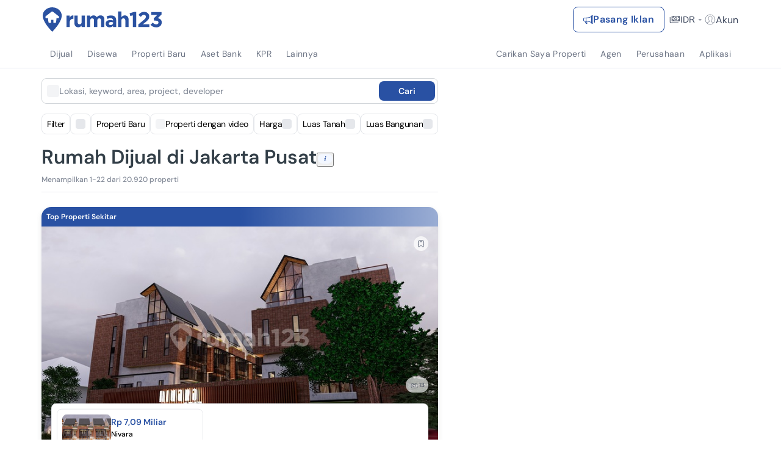

--- FILE ---
content_type: text/html; charset=utf-8
request_url: https://www.google.com/recaptcha/api2/aframe
body_size: 268
content:
<!DOCTYPE HTML><html><head><meta http-equiv="content-type" content="text/html; charset=UTF-8"></head><body><script nonce="w0zveEZ066Zc5CnxVgOU-Q">/** Anti-fraud and anti-abuse applications only. See google.com/recaptcha */ try{var clients={'sodar':'https://pagead2.googlesyndication.com/pagead/sodar?'};window.addEventListener("message",function(a){try{if(a.source===window.parent){var b=JSON.parse(a.data);var c=clients[b['id']];if(c){var d=document.createElement('img');d.src=c+b['params']+'&rc='+(localStorage.getItem("rc::a")?sessionStorage.getItem("rc::b"):"");window.document.body.appendChild(d);sessionStorage.setItem("rc::e",parseInt(sessionStorage.getItem("rc::e")||0)+1);localStorage.setItem("rc::h",'1769242441540');}}}catch(b){}});window.parent.postMessage("_grecaptcha_ready", "*");}catch(b){}</script></body></html>

--- FILE ---
content_type: application/javascript
request_url: https://www.rumah123.com/portal/_next/static/chunks/1261-8faa57a475e5e352.js
body_size: 8964
content:

!function(){try{var e="undefined"!=typeof window?window:"undefined"!=typeof global?global:"undefined"!=typeof globalThis?globalThis:"undefined"!=typeof self?self:{},n=(new e.Error).stack;n&&(e._sentryDebugIds=e._sentryDebugIds||{},e._sentryDebugIds[n]="20f9d248-dc71-54bf-b652-e92bf9729c0d")}catch(e){}}();
!function(){try{var e="undefined"!=typeof window?window:"undefined"!=typeof global?global:"undefined"!=typeof self?self:{},t=(new e.Error).stack;t&&(e._sentryDebugIds=e._sentryDebugIds||{},e._sentryDebugIds[t]="16d834de-03be-4b37-9155-31297506c83e",e._sentryDebugIdIdentifier="sentry-dbid-16d834de-03be-4b37-9155-31297506c83e")}catch(e){}}();var _sentryModuleMetadataGlobal="undefined"!=typeof window?window:"undefined"!=typeof global?global:"undefined"!=typeof self?self:{};"use strict";_sentryModuleMetadataGlobal._sentryModuleMetadata=_sentryModuleMetadataGlobal._sentryModuleMetadata||{},_sentryModuleMetadataGlobal._sentryModuleMetadata[new _sentryModuleMetadataGlobal.Error().stack]=Object.assign({},_sentryModuleMetadataGlobal._sentryModuleMetadata[new _sentryModuleMetadataGlobal.Error().stack],{"_sentryBundlerPluginAppKey:rumah123-portal":!0}),(self.webpackChunk_N_E=self.webpackChunk_N_E||[]).push([[1261,5243,7624],{2010:(e,t,r)=>{r.d(t,{A:()=>o});var a=r(95155),n=r(26011);let l={md:"h-6 text-sm",sm:"h-4 md:h-6 text-xs md:text-sm"},i={md:"w-[9px]",sm:"w-[6px] md:w-[9px]"},o=e=>{let{className:t,children:r,isNpl:o=!1,type:s,...d}=e;return(0,a.jsxs)("div",{"data-test-id":"badge-turun-harga",className:(0,n.cn)("flex text-white",l[s],t),...d,children:[(0,a.jsx)("span",{className:"w-1 h-full ".concat(o?"bg-npl":"bg-errorAlert"," rounded-tl rounded-bl"),children:"\xa0"}),(0,a.jsx)("span",{className:"text-sm min-w-8 font-bold ".concat(o?"bg-npl":"bg-errorAlert"," flex items-center"),children:r}),(0,a.jsx)("svg",{xmlns:"http://www.w3.org/2000/svg",viewBox:"0 0 9 24",fill:"none",className:o?"".concat(i[s]," text-npl fill-npl"):"".concat(i[s]," text-errorAlert fill-errorAlert"),children:(0,a.jsx)("path",{d:"M7.86605 9.43927L0 0V24L7.86605 14.5607C9.10221 13.0774 9.10221 10.9226 7.86605 9.43927Z",fill:"currentColor"})})]})}},3215:(e,t,r)=>{r.d(t,{O:()=>a});var a=function(e){return e.HP="HP",e.NHP="NHP",e.LDP="LDP",e.PDP="PDP",e.SRP="SRP",e.NSRP="NSRP",e.Consumer="Consumer Dashboard",e.Login="Login",e.ResetPassword="ResetPassword",e.Profile="Profile",e.UDP="UDP",e.Agent="Agent Profile",e.Favorite="Favorite",e.BestDeal="Best Deal",e.AssetBank="Asset Bank",e.ProfilePage="Profile Page",e}({})},10682:(e,t,r)=>{r.d(t,{A:()=>l});var a=r(95155),n=r(47650);let l=e=>{let{children:t,wrapperId:r}=e;if("undefined"==typeof document)return null;let l=document.getElementById(r||"");return(0,a.jsx)(a.Fragment,{children:(0,n.createPortal)(t,l||document.body)})}},11024:(e,t,r)=>{r.d(t,{A:()=>o});var a=r(12115),n=r(55028);let l=()=>(0,a.createElement)("div"),i=e=>(console.error(e),l),o=(e,t)=>"function"==typeof e?(0,n.default)(()=>Promise.resolve(e()).catch(i),{...t}):e&&"object"==typeof e&&"function"==typeof e.loader?(0,n.default)({...e,loader:()=>Promise.resolve(e.loader()).catch(i)}):(0,n.default)(e,{...t})},11025:(e,t,r)=>{r.d(t,{A:()=>d});var a=r(95155),n=r(12115),l=r(11024),i=r(26011),o=r(50674);let s=(0,l.A)(()=>Promise.all([r.e(7489),r.e(3218)]).then(r.bind(r,93218)),{ssr:!1}),d=e=>{let{className:t}=e,[r,l]=(0,n.useState)(!1);return(0,a.jsxs)(a.Fragment,{children:[(0,a.jsx)(s,{open:r,onClose:()=>l(!1)}),(0,a.jsx)("button",{"data-test-id":"badge-njop",className:"bg-transparent outline-none border-none",onClick:e=>{e.stopPropagation(),l(!0)},children:(0,a.jsx)(o.A,{label:"NJOP",theme:"orange",iconPosition:"right",className:(0,i.cn)("cursor-pointer",t),icon:(0,a.jsxs)("svg",{xmlns:"http://www.w3.org/2000/svg",width:"12",height:"12",viewBox:"0 0 12 12",fill:"none",children:[(0,a.jsx)("path",{d:"M9.5 7.75L9.5 5.5L6 8L2.5 5.5L2.5 7.75L6 10.25L9.5 7.75Z",fill:"white"}),(0,a.jsx)("path",{d:"M9.5 4.25L9.5 2L6 4.5L2.5 2L2.5 4.25L6 6.75L9.5 4.25Z",fill:"url(#paint0_linear_10690_5186)"}),(0,a.jsx)("defs",{children:(0,a.jsxs)("linearGradient",{id:"paint0_linear_10690_5186",x1:"9.37549",y1:"6.37512",x2:"9.37549",y2:"1.50012",gradientUnits:"userSpaceOnUse",children:[(0,a.jsx)("stop",{stopColor:"white"}),(0,a.jsx)("stop",{offset:"1",stopColor:"white",stopOpacity:"0"})]})})]})})})]})}},11235:(e,t,r)=>{r.d(t,{A:()=>l});var a=r(95155),n=r(86305);let l=e=>{let{path:t,iconId:r,...l}=e;return(0,a.jsx)("svg",{fill:"none",xmlns:"http://www.w3.org/2000/svg",...l,children:(0,a.jsx)("use",{xlinkHref:"".concat(n.y).concat(t,".svg#").concat(r)})})}},11500:(e,t,r)=>{r.d(t,{A:()=>o});var a=r(95155),n=r(12115),l=r(97624),i=r(10682);let o=e=>{let{isVerified:t,imageSize:r}=e,[o,s]=(0,n.useState)(!1),d="https://www.rumah123.com/asset-core/images/".concat(t?"official-project.png":"official-project-gray.png");return(0,a.jsxs)("div",{className:"relative cursor-pointer",children:[(0,a.jsx)("div",{className:"flex",children:(0,a.jsx)("button",{className:"bg-none outline-none border-none h-6",onClick:e=>{e.stopPropagation(),e.preventDefault(),s(!0)},children:(0,a.jsx)("img",{src:d,alt:"logo-official-project-badge",className:"logo-official-project-badge-".concat(t?"verified":"unverified"," w-6 h-6 ").concat(r?"w-".concat(r," h-").concat(r):"")})})}),(0,a.jsx)(i.A,{children:(0,a.jsx)(l.default,{className:"md:w-[520px] w-full p-6 md:block flex flex-col",title:"Official Project",show:o,contentClassName:"overflow-y-auto",onClose:()=>s(!1),children:(0,a.jsxs)("div",{className:"flex flex-row items-center gap-2 mt-6",children:[(0,a.jsx)("img",{src:d,alt:"logo-official-project-badge",className:"w-10 h-10"}),(0,a.jsx)("span",{className:"text-[#0d1a35] text-sm leading-6 font-normal",children:t?"Project ini telah berhasil diverifikasi oleh Developer bersama tim Rumah123, memastikan informasi yang akurat dan dapat dipercaya.":"Rumah123 adalah platform properti terbesar dan tepercaya di Indonesia. Kami berkomitmen untuk menjaga kepercayaan para pencari properti dengan hanya menayangkan iklan yang kredibel dan terpercaya. Oleh karena itu, setiap Project perlu melalui proses verifikasi. Ajak Developer untuk memverifikasi Project ini bersama tim Rumah123"})]})})})]})}},20188:(e,t,r)=>{r.d(t,{_:()=>n});var a=r(34477);let n=(0,a.createServerReference)("7fd734550c2b4ae2b7f06631119154c97bc946c616",a.callServer,void 0,a.findSourceMapURL,"saveShortlistMutationWithHeader")},26011:(e,t,r)=>{r.d(t,{cn:()=>l});var a=r(67676),n=r(39688);function l(){for(var e=arguments.length,t=Array(e),r=0;r<e;r++)t[r]=arguments[r];return(0,n.QP)((0,a.$)(t))}},26398:(e,t,r)=>{r.d(t,{A:()=>i});var a=r(95155);r(12115);var n=r(56700),l=r(26011);let i=e=>{let{className:t,marketerType:r}=e;return(0,a.jsxs)("div",{className:(0,l.cn)("w-max whitespace-pre relative bg-[#3485ff] text-white py-1 pl-4 pr-2 ml-[10px] text-xs font-medium rounded-r-2xl",t),children:[(0,a.jsx)("svg",{width:"24",height:"24",viewBox:"0 0 24 24",fill:"none",xmlns:"http://www.w3.org/2000/svg",className:"absolute top-0 left-0 -translate-x-1/2",children:(0,a.jsxs)("g",{id:"official-dev-mark",children:[(0,a.jsx)("path",{fillRule:"evenodd",clipRule:"evenodd",d:"M9.74872 0.829227C10.3767 0.293986 11.1749 0 12 0C12.8251 0 13.6233 0.293986 14.2513 0.829227L15.7217 2.08328C15.9072 2.24151 16.138 2.33706 16.3811 2.3563L18.3073 2.51016C19.1294 2.57599 19.9012 2.93243 20.4844 3.51561C21.0676 4.0988 21.424 4.87061 21.4898 5.69272L21.6437 7.62008C21.6632 7.86276 21.7587 8.09311 21.9167 8.27834L23.1708 9.74872C23.706 10.3767 24 11.1749 24 12C24 12.8251 23.706 13.6233 23.1708 14.2513L21.9167 15.7217C21.7585 15.9072 21.6629 16.138 21.6437 16.3811L21.4898 18.3073C21.424 19.1294 21.0676 19.9012 20.4844 20.4844C19.9012 21.0676 19.1294 21.424 18.3073 21.4898L16.3799 21.6437C16.1372 21.6632 15.9069 21.7587 15.7217 21.9167L14.2513 23.1708C13.6233 23.706 12.8251 24 12 24C11.1749 24 10.3767 23.706 9.74872 23.1708L8.27834 21.9167C8.0928 21.7585 7.86201 21.6629 7.61892 21.6437L5.69272 21.4898C4.87061 21.424 4.0988 21.0676 3.51561 20.4844C2.93243 19.9012 2.57599 19.1294 2.51016 18.3073L2.3563 16.3799C2.33683 16.1372 2.24128 15.9069 2.08328 15.7217L0.829227 14.2513C0.293986 13.6233 0 12.8251 0 12C0 11.1749 0.293986 10.3767 0.829227 9.74872L2.08328 8.27834C2.24151 8.0928 2.33706 7.86201 2.3563 7.61892L2.51016 5.69272C2.57599 4.87061 2.93243 4.0988 3.51561 3.51561C4.0988 2.93243 4.87061 2.57599 5.69272 2.51016L7.62008 2.3563C7.86276 2.33683 8.09311 2.24128 8.27834 2.08328L9.74872 0.829227Z",fill:"#FECF04"}),(0,a.jsx)("path",{d:"M17 9.32451C17.0028 9.67483 16.8764 10.0123 16.648 10.2643L11.6326 15.6088C11.3975 15.8593 11.0786 16 10.7461 16C10.4137 16 10.0948 15.8593 9.85967 15.6088L7.35197 12.9366C7.12357 12.6846 6.99719 12.3471 7.00005 11.9967C7.0029 11.6464 7.13477 11.3113 7.36724 11.0636C7.59972 10.8158 7.9142 10.6753 8.24296 10.6723C8.57171 10.6692 8.88844 10.8039 9.12492 11.0473L10.7461 12.7749L14.8751 8.37506C15.1116 8.13168 15.4283 7.99701 15.757 8.00005C16.0858 8.00309 16.4003 8.14361 16.6328 8.39134C16.8652 8.63907 16.9971 8.97418 17 9.32451Z",fill:"#2951A3"}),(0,a.jsx)("path",{fillRule:"evenodd",clipRule:"evenodd",d:"M8.27834 21.9167L9.74872 23.1708C10.3767 23.706 11.1749 24 12 24C12.8251 24 13.6233 23.706 14.2513 23.1708L15.7217 21.9167C15.9069 21.7587 16.1372 21.6632 16.3799 21.6437L18.3073 21.4898C19.1294 21.424 19.9012 21.0676 20.4844 20.4844C21.0676 19.9012 21.424 19.1294 21.4898 18.3073L21.6437 16.3811C21.6629 16.138 21.7585 15.9072 21.9167 15.7217L23.1708 14.2513C23.706 13.6233 24 12.8251 24 12C24 11.1749 23.706 10.3767 23.1708 9.74872L21.9167 8.27834C21.7587 8.09311 21.6632 7.86276 21.6437 7.62008L21.4898 5.69272C21.424 4.87061 21.0676 4.0988 20.4844 3.51561C19.9012 2.93243 19.1294 2.57599 18.3073 2.51016L16.3811 2.3563C16.138 2.33706 15.9072 2.24151 15.7217 2.08328L14.2513 0.829227C13.6233 0.293986 12.8251 0 12 0C11.1749 0 10.3767 0.293986 9.74872 0.829227L8.27834 2.08328C8.09311 2.24128 7.86276 2.33683 7.62008 2.3563L5.69272 2.51016C4.87061 2.57599 4.0988 2.93243 3.51561 3.51561C2.93243 4.0988 2.57599 4.87061 2.51016 5.69272L2.3563 7.61892C2.33706 7.86201 2.24151 8.0928 2.08328 8.27834L0.829227 9.74872C0.293986 10.3767 0 11.1749 0 12C0 12.8251 0.293986 13.6233 0.829227 14.2513L2.08328 15.7217C2.24128 15.9069 2.33683 16.1372 2.3563 16.3799L2.51016 18.3073C2.57599 19.1294 2.93243 19.9012 3.51561 20.4844C4.0988 21.0676 4.87061 21.424 5.69272 21.4898L7.61892 21.6437C7.86201 21.6629 8.0928 21.7585 8.27834 21.9167ZM7.7767 19.6499C8.44004 19.7024 9.06982 19.9632 9.57611 20.395L11.0461 21.6486C11.0459 21.6485 11.0462 21.6488 11.0461 21.6486C11.3121 21.8752 11.6506 22 12 22C12.3494 22 12.6874 21.8756 12.9534 21.6491L14.4237 20.3951C14.4236 20.3952 14.4237 20.3951 14.4237 20.3951C14.9291 19.964 15.5578 19.7032 16.2199 19.6501L18.1477 19.4962C18.496 19.4683 18.8231 19.3173 19.0702 19.0702C19.3173 18.8231 19.4683 18.496 19.4962 18.1477L19.6499 16.2233C19.7024 15.56 19.9632 14.9302 20.395 14.4239L21.6486 12.9539C21.8752 12.6879 22 12.3494 22 12C22 11.6506 21.8756 11.3126 21.6491 11.0466L7.7767 19.6499ZM21.6491 11.0466L20.3951 9.57632C20.3951 9.57627 20.3952 9.57637 20.3951 9.57632C19.9641 9.07091 19.7032 8.44223 19.6501 7.78006L19.4962 5.85234C19.4683 5.50398 19.3173 5.17694 19.0702 4.92983C18.8231 4.6828 18.4962 4.53178 18.148 4.50381C18.1479 4.5038 18.1481 4.50382 18.148 4.50381L16.2233 4.35007C16.2231 4.35005 16.2236 4.35009 16.2233 4.35007C16.2231 4.35005 16.2221 4.34997 16.2218 4.34995C15.559 4.29719 14.9298 4.0365 14.4239 3.60504L12.9539 2.35137C12.6879 2.12484 12.3494 2 12 2C11.6504 2 11.3122 2.12457 11.0461 2.35137L9.57632 3.60487C9.57627 3.60491 9.57637 3.60483 9.57632 3.60487C9.0709 4.03596 8.44222 4.29675 7.78006 4.34989L5.85234 4.50378C5.85219 4.5038 5.8525 4.50377 5.85234 4.50378C5.50416 4.53177 5.17684 4.68282 4.92983 4.92983C4.6828 5.17686 4.53178 5.50376 4.50381 5.85198C4.5038 5.8521 4.50382 5.85185 4.50381 5.85198L4.35007 7.7767C4.35005 7.77697 4.35009 7.77642 4.35007 7.7767C4.35005 7.77691 4.34997 7.77796 4.34995 7.77817C4.29719 8.44097 4.0365 9.07019 3.60504 9.57611L2.35137 11.0461C2.12457 11.3122 2 11.6504 2 12C2 12.3494 2.12442 12.6874 2.35095 12.9534L3.60487 14.4237C3.60483 14.4236 3.60491 14.4237 3.60487 14.4237C4.03596 14.9291 4.29675 15.5578 4.34989 16.2199L4.50378 18.1477C4.50377 18.1475 4.5038 18.1478 4.50378 18.1477C4.53177 18.4958 4.68282 18.8232 4.92983 19.0702C5.17694 19.3173 5.50398 19.4683 5.85234 19.4962L7.7767 19.6499",fill:"white"}),(0,a.jsx)("path",{d:"M11.862 0.00274455C11.9079 0.000917917 11.9539 0 12 0C12.8251 0 13.6233 0.293986 14.2513 0.829227L15.7217 2.08328C15.9072 2.24151 16.138 2.33706 16.3811 2.3563L18.3073 2.51016C19.1294 2.57599 19.9012 2.93243 20.4844 3.51561C21.0676 4.0988 21.424 4.87061 21.4898 5.69272L21.6437 7.62008C21.6632 7.86276 21.7587 8.09311 21.9167 8.27834L23.1708 9.74872C23.525 10.1643 23.7735 10.6544 23.9011 11.1776C22.4327 12.3162 20.5512 13 18.5 13C17.1165 13 15.8102 12.6889 14.6557 12.137L16.2885 10.5042C16.4993 10.286 16.6159 9.99374 16.6132 9.69042C16.6106 9.38709 16.4889 9.09693 16.2744 8.88243C16.0599 8.66794 15.7698 8.54627 15.4665 8.54364C15.1631 8.541 14.8709 8.65761 14.6527 8.86834L12.6856 10.8355C11.0326 9.37599 10 7.30149 10 5C10 3.10937 10.6968 1.37192 11.862 0.00274455Z",fill:"white",fillOpacity:"0.4"}),(0,a.jsx)("path",{fillRule:"evenodd",clipRule:"evenodd",d:"M8.27834 21.9167L9.74872 23.1708C10.3767 23.706 11.1749 24 12 24C12.8251 24 13.6233 23.706 14.2513 23.1708L15.7217 21.9167C15.9069 21.7587 16.1372 21.6632 16.3799 21.6437L18.3073 21.4898C19.1294 21.424 19.9012 21.0676 20.4844 20.4844C21.0676 19.9012 21.424 19.1294 21.4898 18.3073L21.6437 16.3811C21.6629 16.138 21.7585 15.9072 21.9167 15.7217L23.1708 14.2513C23.706 13.6233 24 12.8251 24 12C24 11.1749 23.706 10.3767 23.1708 9.74872L21.9167 8.27834C21.7587 8.09311 21.6632 7.86276 21.6437 7.62008L21.4898 5.69272C21.424 4.87061 21.0676 4.0988 20.4844 3.51561C19.9012 2.93243 19.1294 2.57599 18.3073 2.51016L16.3811 2.3563C16.138 2.33706 15.9072 2.24151 15.7217 2.08328L14.2513 0.829227C13.6233 0.293986 12.8251 0 12 0C11.1749 0 10.3767 0.293986 9.74872 0.829227L8.27834 2.08328C8.09311 2.24128 7.86276 2.33683 7.62008 2.3563L5.69272 2.51016C4.87061 2.57599 4.0988 2.93243 3.51561 3.51561C2.93243 4.0988 2.57599 4.87061 2.51016 5.69272L2.3563 7.61892C2.33706 7.86201 2.24151 8.0928 2.08328 8.27834L0.829227 9.74872C0.293986 10.3767 0 11.1749 0 12C0 12.8251 0.293986 13.6233 0.829227 14.2513L2.08328 15.7217C2.24128 15.9069 2.33683 16.1372 2.3563 16.3799L2.51016 18.3073C2.57599 19.1294 2.93243 19.9012 3.51561 20.4844C4.0988 21.0676 4.87061 21.424 5.69272 21.4898L7.61892 21.6437C7.86201 21.6629 8.0928 21.7585 8.27834 21.9167ZM7.7767 19.6499C8.44004 19.7024 9.06982 19.9632 9.57611 20.395L11.0461 21.6486C11.0459 21.6485 11.0462 21.6488 11.0461 21.6486C11.3121 21.8752 11.6506 22 12 22C12.3494 22 12.6874 21.8756 12.9534 21.6491L14.4237 20.3951C14.4236 20.3952 14.4237 20.3951 14.4237 20.3951C14.9291 19.964 15.5578 19.7032 16.2199 19.6501L18.1477 19.4962C18.496 19.4683 18.8231 19.3173 19.0702 19.0702C19.3173 18.8231 19.4683 18.496 19.4962 18.1477L19.6499 16.2233C19.7024 15.56 19.9632 14.9302 20.395 14.4239L21.6486 12.9539C21.8752 12.6879 22 12.3494 22 12C22 11.6506 21.8756 11.3126 21.6491 11.0466L7.7767 19.6499ZM21.6491 11.0466L20.3951 9.57632C20.3951 9.57627 20.3952 9.57637 20.3951 9.57632C19.9641 9.07091 19.7032 8.44223 19.6501 7.78006L19.4962 5.85234C19.4683 5.50398 19.3173 5.17694 19.0702 4.92983C18.8231 4.6828 18.4962 4.53178 18.148 4.50381C18.1479 4.5038 18.1481 4.50382 18.148 4.50381L16.2233 4.35007C16.2231 4.35005 16.2236 4.35009 16.2233 4.35007C16.2231 4.35005 16.2221 4.34997 16.2218 4.34995C15.559 4.29719 14.9298 4.0365 14.4239 3.60504L12.9539 2.35137C12.6879 2.12484 12.3494 2 12 2C11.6504 2 11.3122 2.12457 11.0461 2.35137L9.57632 3.60487C9.57627 3.60491 9.57637 3.60483 9.57632 3.60487C9.0709 4.03596 8.44222 4.29675 7.78006 4.34989L5.85234 4.50378C5.85219 4.5038 5.8525 4.50377 5.85234 4.50378C5.50416 4.53177 5.17684 4.68282 4.92983 4.92983C4.6828 5.17686 4.53178 5.50376 4.50381 5.85198C4.5038 5.8521 4.50382 5.85185 4.50381 5.85198L4.35007 7.7767C4.35005 7.77697 4.35009 7.77642 4.35007 7.7767C4.35005 7.77691 4.34997 7.77796 4.34995 7.77817C4.29719 8.44097 4.0365 9.07019 3.60504 9.57611L2.35137 11.0461C2.12457 11.3122 2 11.6504 2 12C2 12.3494 2.12442 12.6874 2.35095 12.9534L3.60487 14.4237C3.60483 14.4236 3.60491 14.4237 3.60487 14.4237C4.03596 14.9291 4.29675 15.5578 4.34989 16.2199L4.50378 18.1477C4.50377 18.1475 4.5038 18.1478 4.50378 18.1477C4.53177 18.4958 4.68282 18.8232 4.92983 19.0702C5.17694 19.3173 5.50398 19.4683 5.85234 19.4962L7.7767 19.6499",fill:"#3485FF"})]})}),(0,a.jsx)("span",{children:(0,n.t)(r)})]})}},26870:(e,t,r)=>{r.d(t,{A:()=>n});var a=r(12115);let n=function(e,t){let{serialize:r=JSON.stringify,deserialize:n=JSON.parse}=arguments.length>2&&void 0!==arguments[2]?arguments[2]:{},[l,i]=(0,a.useState)(()=>{let r=window.localStorage.getItem(e);if(r)try{return n(r)}catch(e){}return t}),o=(0,a.useRef)(e);return(0,a.useEffect)(()=>{let t=o.current;t!==e&&window.localStorage.removeItem(t),o.current=e,window.localStorage.setItem(e,r(l))},[e,l,r]),[l,i]}},30791:(e,t,r)=>{r.d(t,{A:()=>c});var a=r(12115),n=r(18864),l=r(24386),i=r(70632),o=r(51958),s=r(63781);function d(e,t){let r;if(!e)return{dateFormatted:void 0,timeFormatted:void 0,daysLeft:void 0,isToday:!1,isPastTime:!1,inFuture:!1,countdownSeconds:void 0,countdown:void 0};let a=new Date(e);if(isNaN(a.getTime()))return{dateFormatted:void 0,timeFormatted:void 0,daysLeft:void 0,isToday:!1,isPastTime:!1,inFuture:!1,countdownSeconds:void 0,countdown:void 0};let s=new Date,d=(0,n.GP)(a,"dd MMM yyyy",{locale:"en"===t?i.c:o.id}),c=(0,n.GP)(a,"HH:mm",{locale:o.id}),u=(0,l.c)(a,s),f=a<s;return f||(r=Math.floor((a.getTime()-s.getTime())/1e3)),{dateFormatted:d,timeFormatted:c,daysLeft:u,isToday:u<=1&&u>=0,inFuture:u>0,isPastTime:f,countdownSeconds:r,countdown:r}}function c(e,t,r){let[n,l]=(0,a.useState)(()=>d(e,r)),[i,o]=(0,a.useState)(()=>d(t,r)),[c,u]=(0,a.useState)(i.countdownSeconds),[f,p,,,m]=(0,s.A)(i.countdownSeconds),C=!!e&&!!n.daysLeft&&!!n.inFuture,h=!!t&&!!(n.isPastTime&&(!i.isPastTime&&i.isToday&&c&&c>0&&i.countdown||!i.isPastTime&&!i.isToday));return(0,a.useEffect)(()=>{l(d(e,r))},[e]),(0,a.useEffect)(()=>{let e=d(t,r);o(e),u(e.countdownSeconds)},[t]),(0,a.useEffect)(()=>{i.isToday&&i.countdownSeconds&&i.countdownSeconds>0?p():m()},[i.countdownSeconds,i.isToday]),(0,a.useEffect)(()=>{i.isToday&&u(f)},[f,i.isToday]),{auctionStart:n,auctionEnd:i,endCountdown:c,shouldShowAuctionStart:C,shouldShowAuctionEnd:h}}},36446:(e,t,r)=>{r.d(t,{Ay:()=>o,K0:()=>i,tU:()=>l});var a=r(95155),n=r(26011);r(12115);let l="https://www.rumah123.com/asset-core/images/market-price-badge-icon.svg",i=1e7,o=e=>{let{onClick:t,target:r,text:i,url:o,size:s="default"}=e;return(0,a.jsx)("div",{id:"market-price-badge",className:(0,n.cn)("relative z-[5]","small"===s?"leading-6 flex items-center h-6 -top-0.5":""),children:o?(0,a.jsxs)("a",{className:(0,n.cn)("relative flex w-fit h-4 justify-center items-center text-npl not-italic leading-4 no-underline bg-white border border-solid border-npl rounded-r-lg rounded-l-[20px] py-[2px] pl-[18px] pr-1","small"===s?"text-3xs":"text-xs"),href:o,onClick:t,target:r,children:[(0,a.jsx)("img",{className:"absolute w-7 h-7 -left-2 -top-[5px]",src:l,alt:"Market Price Icon",width:24,height:24,decoding:"async",draggable:"false"}),(0,a.jsx)("span",{children:i})]}):(0,a.jsxs)("div",{className:(0,n.cn)("relative flex w-fit h-4 justify-center items-center text-npl not-italic leading-4 no-underline bg-white border border-solid border-npl rounded-r-lg rounded-l-[20px] py-[2px] pl-[18px] pr-1","small"===s?"text-3xs":"text-xs"),children:[(0,a.jsx)("img",{className:"absolute w-7 h-7 -left-2 -top-[5px]",src:l,alt:"Market Price Icon",width:24,height:24,decoding:"async",draggable:"false"}),(0,a.jsx)("span",{children:i})]})})}},43284:(e,t,r)=>{r.d(t,{BQ:()=>d,KJ:()=>m,Wm:()=>c,X_:()=>p,Y3:()=>o,_D:()=>C,bV:()=>s,kC:()=>l,u$:()=>i,vA:()=>f,xc:()=>u});var a=r(89253);let n=r.n(a)()(),l="landing-url",i="explore-page",o="explore-component",s="landing-url",d="first-view-url",c="page-before",u="feature-type",f=()=>new URLSearchParams(window.location.search),p=e=>{var t;let{slug:r,url:a}=e;return null==n||null==(t=n.publicRuntimeConfig)?void 0:t.enableLDPNewUrl,r||a},m=e=>Array.from(e.entries()).reduce((e,t)=>{let[r,a]=t;return e[r]=e[r]?Array.isArray(e[r])?[...e[r],a]:[e[r],a]:a,e},{}),C=e=>{if(!e)return"#";try{let t=new URL(e),r=t.pathname.split("/").map(e=>e.replace(/-{2,}/g,"-")).join("/");return t.pathname=r,t.toString()}catch(t){return e.replace(/-{2,}/g,"-")}}},49045:(e,t,r)=>{r.d(t,{W:()=>n});var a=r(34477);let n=(0,a.createServerReference)("7fe8fd08059f083045e2c50a41c3bd44b510cee9d9",a.callServer,void 0,a.findSourceMapURL,"getPropertyByOriginIdQuery")},50674:(e,t,r)=>{r.d(t,{A:()=>o});var a=r(95155);r(12115);var n=r(26011),l=r(26398);let i={primary:"!bg-primary text-white",secondary:"!bg-secondary text-accent",featured:"!bg-featured text-accent",premier:"!bg-premier text-accent",orange:"!bg-orange text-white",red:"!bg-red text-white",npl:"!bg-npl text-white",green:"!bg-keppel text-[#003730]"},o=e=>{let{className:t,iconPosition:r,icon:o,theme:s="secondary",type:d="default",label:c="Lorem",marketerType:u,onClick:f}=e,p="w-fit text-xs leading-4 font-normal py-1.5 px-2 rounded-full ".concat(i[s]," flex ").concat("right"===r?"flex-row":"flex-row-reverse"," items-center justify-center grow-0 shrink-0");return"official"===d?(0,a.jsx)(l.A,{marketerType:u}):(0,a.jsxs)("div",{className:(0,n.cn)(p,t),onClick:f,children:[c,o]})}},56700:(e,t,r)=>{r.d(t,{t:()=>n,z:()=>l});var a=r(85460);let n=e=>{if(!e)return"Official Developer";switch(e.id){case a.f4.MarketertypeOfficialDeveloper:return"Official Developer";case a.f4.MarketertypeOfficialManagement:return"Official Management";case a.f4.MarketertypeOfficialPartner:return"Official Partner";case a.f4.MarketertypeOfficialProjectMarketer:return"Official Project Marketer";case a.f4.MarketertypeOthers:return e.value||"Official Partner Rumah123"}},l=e=>{if(!e)return"Developer";switch(e.id){case a.f4.MarketertypeOfficialDeveloper:return"Developer";case a.f4.MarketertypeOfficialManagement:return"Official Management";case a.f4.MarketertypeOfficialPartner:return"Official Partner";case a.f4.MarketertypeOfficialProjectMarketer:return"Official Project Marketer";case a.f4.MarketertypeOthers:return e.value||"Official Partner Rumah123"}}},58091:(e,t,r)=>{r.d(t,{NO:()=>n,qF:()=>l,zz:()=>a});let a="notif-count",n="saved-search",l="has-saved"},59751:(e,t,r)=>{r.d(t,{A:()=>l});var a=r(12115),n=r(3215);let l=(0,a.createContext)({action:{setFeatureTypeToStorage:()=>void 0,setPageTypeToStorage:()=>void 0,updateProperty:null},data:{language:"id",pageType:n.O.HP,authData:{isLogin:!1,userInfo:{created_at:"",email:"",is_phone_number_verified:!1,name:"",origin_id:"",phone_number:"",photo:"",user_type:0,uuid:"",attributes:{user:""}}},pageBeforeStorage:[],featureTypeStorage:[]}})},62872:(e,t,r)=>{r.d(t,{A:()=>i});var a=r(95155),n=r(26011);let l={"16/9":"aspect-video","3/2":"aspect-[3/2]","3/1.7":"aspect-[3/1.7]","4/3":"aspect-[4/3]","650/433":"aspect-[650/433]"},i=e=>{let{ratio:t,customRatio:r,className:i,children:o}=e;return(0,a.jsx)("div",{className:(0,n.cn)(t?l[t]:"",i),style:{aspectRatio:r},children:(0,a.jsx)("div",{className:"w-full h-full",children:o})})}},63781:(e,t,r)=>{r.d(t,{A:()=>n});var a=r(12115);let n=e=>{let[t,r]=(0,a.useState)(!1),[n,l]=(0,a.useState)(e||180);return(0,a.useEffect)(()=>{if(t&&n){let e=setInterval(()=>{l(e=>e-1)},1e3);return()=>clearInterval(e)}},[t,n]),[n,()=>{r(!0)},()=>{l(e||189)},()=>{r(!1),l(e||180)},()=>{r(!1)}]}},69875:(e,t,r)=>{r.d(t,{Q:()=>n});var a=r(34477);let n=(0,a.createServerReference)("7f6cae791cb5ac50f55f4dcf06d64996e5a9c387d6",a.callServer,void 0,a.findSourceMapURL,"deleteShortlistMutationWithHeader")},79682:(e,t,r)=>{r.d(t,{A:()=>n});var a=r(63106);let n=e=>{let t=(0,a.U)("screen and (min-width: 1px) and (max-width: 767px)"),r=(0,a.U)("screen and (min-width: 768px) and (max-width: 1025px)");return{isMobile:void 0===t?e:!!t,isTablet:!!r,isDesktop:!t&&!r}}},86305:(e,t,r)=>{r.d(t,{y:()=>n});let a={$:{r:"0.20.5"}},n="/portal-public".concat(a.$.r?"/".concat(a.$.r):"","/")},97624:(e,t,r)=>{r.r(t),r.d(t,{default:()=>d});var a=r(95155),n=r(12115);let l=()=>["Windows","Linux","Mac"].find(e=>navigator.userAgent.indexOf(e)>=0)||"Unknown";var i=r(26011),o=r(79682);let s=(0,n.forwardRef)((e,t)=>{let{actionContainer:r,children:s,className:d,onClose:c,show:u,title:f,fullscreen:p,noHeader:m=!1,disable:C=!1,contentClassName:h,noOverlay:v,noTitle:g,preventCloseOnBackground:x=!1,closeButtonOutside:w=!1}=e,[L,y]=(0,n.useState)(!1),[b,j]=(0,n.useState)(!1),{isMobile:M}=(0,o.A)();return(0,n.useImperativeHandle)(t,()=>({close:()=>{c&&c()}})),(0,n.useEffect)(()=>{if(u===L)return;let e="Mac"===l();u?(y(!0),setTimeout(()=>{document.body.style.overflow="hidden",e||M||(document.body.style.paddingRight="17px")},50),setTimeout(()=>{j(!0)},100)):u||(setTimeout(()=>{j(!1)},100),setTimeout(()=>{y(!1),document.body.style.overflow="",e||M||(document.body.style.paddingRight="")},200))},[M,L,u]),L?(0,a.jsxs)("dialog",{className:(0,i.cn)({"fixed top-0 left-0 w-screen z-[999] animate-slidingUpModal md:animate-showFade":!0,"full-height":!v,"opacity-100":L,"opacity-0":!L,"h-fit w-[calc(100%_-_40px)] md:w-fit h-fit -translate-x-2/4 -translate-y-2/4 left-2/4 md:top-2/4 top-[calc(50%_+_20vh)]":v}),open:!0,children:[(0,a.jsx)("div",{className:(0,i.cn)({"fixed bg-black/50 top-0 left-0 right-0 bottom-0 w-full h-full":!0}),onClick:()=>{!x&&c&&c()}}),w&&(0,a.jsx)("button",{className:"cursor-pointer fixed w-8 h-8 md:w-12 md:h-12 rounded-full bg-white z-[99999] top-4 right-4 md:top-6 md:right-6 flex items-center justify-center",onClick:()=>{c&&c()},children:(0,a.jsx)("svg",{xmlns:"http://www.w3.org/2000/svg",width:"20",height:"20",viewBox:"0 0 20 20",fill:"none",className:"w-4 h-4 md:w-5 md:h-5",children:(0,a.jsx)("path",{d:"M8.46849 9.59987L1.03418 17.0342L2.16555 18.1656L9.59986 10.7312L17.0342 18.1656L18.1656 17.0342L10.7312 9.59987L18.1656 2.16555L17.0342 1.03418L9.59986 8.46849L2.16555 1.03418L1.03418 2.16555L8.46849 9.59987Z",fill:"#3D485D"})})}),(0,a.jsxs)("div",{className:(0,i.cn)({"absolute bg-white md:rounded-xl rounded-t-xl max-h-[100svh] overflow-auto p-4":!0,"top-auto left-0 right-0 bottom-0 z-[9999]":!0,"md:max-h-[calc(100vh - 1rem)] md:min-w-[375px] md:top-1/2 md:left-1/2 md:-translate-x-1/2 md:-translate-y-1/2 md:bottom-auto md:right-auto":!0,"rounded-none w-screen h-screen":p,"translate-y-full":!b&&!v,"translate-y-0":b&&!v,"rounded-xl":v,loading:C},d),children:[!m&&(0,a.jsxs)("div",{className:(0,i.cn)({"flex items-center justify-between text-2xl border-0 border-b border-solid border-[#f0f0f0]":!0,"leading-5 pb-4":!0}),children:[f&&(0,a.jsx)("div",{className:"text-base font-bold text-left whitespace-nowrap text-ellipsis overflow-hidden w-[90%]",children:f}),g&&(0,a.jsx)("div",{className:"text-base font-bold text-left whitespace-nowrap text-ellipsis overflow-hidden w-[90%]"}),(0,a.jsx)("button",{type:"button",className:(0,i.cn)({"border-0 bg-none cursor-pointer":!0,invisible:v}),onClick:c,children:(0,a.jsx)("svg",{width:"16",height:"16",viewBox:"0 0 16 16",fill:"none",xmlns:"http://www.w3.org/2000/svg",children:(0,a.jsx)("path",{fillRule:"evenodd",clipRule:"evenodd",d:"M9.88546 8.00017L15.6093 2.27629C16.1307 1.75496 16.1307 0.912314 15.6093 0.390992C15.088 -0.130331 14.2454 -0.130331 13.724 0.390992L8.00017 6.11487L2.27629 0.390992C1.75496 -0.130331 0.912314 -0.130331 0.390992 0.390992C-0.130331 0.912314 -0.130331 1.75496 0.390992 2.27629L6.11487 8.00017L0.390992 13.724C-0.130331 14.2454 -0.130331 15.088 0.390992 15.6093C0.650986 15.8693 0.992313 16 1.33364 16C1.67497 16 2.01629 15.8693 2.27629 15.6093L8.00017 9.88546L13.724 15.6093C13.984 15.8693 14.3254 16 14.6667 16C15.008 16 15.3493 15.8693 15.6093 15.6093C16.1307 15.088 16.1307 14.2454 15.6093 13.724L9.88546 8.00017Z",fill:"#9EA3AE"})})})]}),(0,a.jsx)("div",{className:(0,i.cn)("pt-0 md:pt-[1px] h-full overflow-auto no-scrollbar",h),children:s}),r]})]}):(0,a.jsx)(a.Fragment,{})});s.displayName="ModalRef";let d=s},99966:(e,t,r)=>{r.d(t,{P:()=>h,FavoritListingProvider:()=>g,I:()=>x});var a=r(95155),n=r(12115),l=r(53682),i=r(79971),o=r(35695),s=r(16853),d=r(26870),c=r(69875),u=r(49045),f=r(34477);let p=(0,f.createServerReference)("7f1e5679e44d080b9805d4ac209f4ecb4d59c6d429",f.callServer,void 0,f.findSourceMapURL,"getShortListsUnreadWithHeader");var m=r(20188),C=r(58091);let h="fav-listings",v=(0,n.createContext)({isFavorite:!1,localFavorite:[],favoriteCount:0,hasNewSavedFavorite:!1,addFavorite:()=>{},removeFavorite:()=>{},setIsFavorite:()=>{}});function g(e){let{children:t}=e,r=(0,o.useSearchParams)().get("priceCurrency"),[f,g]=(0,n.useState)(0),{authProfile:x}=(0,l.As)(),[w,L]=(0,n.useState)(!1),[y,b]=(0,d.A)(h,[]),[j,M]=(0,d.A)(C.qF,!1);(0,n.useEffect)(()=>{(null==x?void 0:x.uuid)?p().then(e=>{g((null==e?void 0:e.unreadCount)||0)}):g(y.length)},[null==x?void 0:x.uuid,y.length]);let P={isFavorite:w,localFavorite:(null==x?void 0:x.uuid)?[]:y,favoriteCount:f,hasNewSavedFavorite:j,setHasNewSavedFavorite:M,setIsFavorite:L,addFavorite:e=>{(null==x?void 0:x.uuid)?((0,m._)({portalId:s.ff,properties:[{propertyUuid:e}]}),g(e=>e+1)):b([...y,{createdTime:Date.now(),propertyUuid:e}]),M(!0)},removeFavorite:e=>{(null==x?void 0:x.uuid)?((0,c.Q)({portalId:s.ff,propertyUuids:[e]}),g(e=>e-1)):(b(y.filter(t=>t.propertyUuid!==e)),M(!1))},fetchFavoriteStatus:async e=>{var t,a;let n=await (0,u.W)({query:"\n                    query GetPropertyByOriginID ($request: GetPropertyByOriginIDRequest) {\n                        GetPropertyByOriginID (request: $request)  {\n                            property {\n                                specialFlags {\n                                    isFavorite\n                                }\n                            }\n                        }\n                    }\n                    ",request:{id:e,isSubunit:!1},token:(null==(t=(0,i.getCookie)("rw-id"))?void 0:t.toString())||"",currency:r});L(!!(null==n||null==(a=n.specialFlag)?void 0:a.isFavorite))}};return(0,a.jsx)(v.Provider,{value:P,children:t})}function x(){return(0,n.useContext)(v)}}}]);
//# sourceMappingURL=1261-8faa57a475e5e352.js.map
//# debugId=20f9d248-dc71-54bf-b652-e92bf9729c0d


--- FILE ---
content_type: application/javascript
request_url: https://www.rumah123.com/portal/_next/static/chunks/9881-b31f2b054ef4edd0.js
body_size: 28714
content:

!function(){try{var e="undefined"!=typeof window?window:"undefined"!=typeof global?global:"undefined"!=typeof globalThis?globalThis:"undefined"!=typeof self?self:{},n=(new e.Error).stack;n&&(e._sentryDebugIds=e._sentryDebugIds||{},e._sentryDebugIds[n]="afe1cc6a-1e00-5bf1-8427-9cd2f28f063e")}catch(e){}}();
!function(){try{var e="undefined"!=typeof window?window:"undefined"!=typeof global?global:"undefined"!=typeof self?self:{},t=(new e.Error).stack;t&&(e._sentryDebugIds=e._sentryDebugIds||{},e._sentryDebugIds[t]="497414c5-0fdb-4167-bc3f-5c4f94fe4bd5",e._sentryDebugIdIdentifier="sentry-dbid-497414c5-0fdb-4167-bc3f-5c4f94fe4bd5")}catch(e){}}();var _sentryModuleMetadataGlobal="undefined"!=typeof window?window:"undefined"!=typeof global?global:"undefined"!=typeof self?self:{};"use strict";_sentryModuleMetadataGlobal._sentryModuleMetadata=_sentryModuleMetadataGlobal._sentryModuleMetadata||{},_sentryModuleMetadataGlobal._sentryModuleMetadata[new _sentryModuleMetadataGlobal.Error().stack]=Object.assign({},_sentryModuleMetadataGlobal._sentryModuleMetadata[new _sentryModuleMetadataGlobal.Error().stack],{"_sentryBundlerPluginAppKey:rumah123-portal":!0}),(self.webpackChunk_N_E=self.webpackChunk_N_E||[]).push([[9881],{9881:(e,t,r)=>{r.r(t),r.d(t,{EnumShareType:()=>l.a,EnumShareTypeText:()=>l.b,ModalReachLimit:()=>eo,PreviewShareImage:()=>en,SaveSrpCard:()=>ea,Share:()=>q,ShareButton:()=>el});var i,l=r(50730),s=r(12115),o=r(27336),a=r(65031),n=r(95155),d=r(57383),c=r(79737),C=((i=C||{}).AgentSelfListings="AGENT_SELF_LISTINGS",i.FavoriteListings="FAVORITE_LISTINGS",i),p=(e=>(e.Background="BACKGROUND",e.Brochure="BROCHURE",e.Cover="COVER",e.Facility="FACILITY",e.Logo="LOGO",e.Regular="REGULAR",e.Siteplan="SITEPLAN",e.Smartvideo="SMARTVIDEO",e.Toc="TOC",e.Vr360="VR360",e.Youtube="YOUTUBE",e))(p||{}),h="https://storage.googleapis.com/core-asset/placeholder.png",x=e=>{if(e&&e.length>0){let t=e.find(e=>e?.mediaType===p.Cover);if(t?.mediaInfo&&t.mediaInfo.length>0)return t.mediaInfo[0]?.thumbnailUrl||h}return h},f=()=>{let e={totalListingItems:0,title:"Semua Properti Favorite",type:C.FavoriteListings,uuid:"default",createdAt:0,updatedAt:0,shortCode:"",items:[],isDefault:!0};try{let t=JSON.parse(localStorage.getItem("fav-listings")||"[]");return{...e,totalListingItems:t.length,items:t.map(e=>({propertyUuid:e.propertyUuid,notes:e.notes||"",uuid:e.propertyUuid,property:void 0}))}}catch{return e}},m=()=>{try{return JSON.parse(localStorage.getItem(g)||"[]")}catch{return[]}},u=()=>{try{return JSON.parse(localStorage.getItem(g)||"[]").map(e=>({uuid:e.uuid,createdAt:e.createdAt,updatedAt:0,shortCode:"",isDefault:!1,totalListingItems:e.items.length,title:e.title,type:C.FavoriteListings,items:e.items.map(e=>({propertyUuid:e.propertyUuid,uuid:e.propertyUuid}))}))}catch{return[]}},g="favorite-collection",b=class{constructor(e,t){this.isLogin=!1,this.baseUrl="",this.isLogin=e,this.baseUrl=t}async getCollections(e){let{page:t,pageSize:r}=e.paginationRequest,i={paginationResponse:{page:t,pageSize:r,pageCount:0,totalCount:0},collections:[]};if(this.isLogin)try{await fetch(`${this.baseUrl||""}/portal-api/collection/?page=${t}&pageSize=${r}`).then(e=>{if(e.ok)return e;throw Error("fetch error")}).then(e=>e.json()).then(e=>{i=e})}catch{}if(!this.isLogin)try{let e=f(),l=u(),s=[e,...l].slice((t-1)*r,r);i={...i,paginationResponse:{...i.paginationResponse,pageCount:Math.ceil(l.length/r),totalCount:l.length},collections:s}}catch{return i}return{...i,collections:await Promise.all((i.collections||[]).map(async e=>(async(e,t,r)=>{if(e)return{...r,images:(r.items||[]).slice(0,4).map(e=>x(e?.property?.medias))};let i=(r.items||[]).slice(0,4);if(0===i.length)return{...r,images:[]};let l=[];try{l=await fetch(`${t||""}/portal-api/properties/get-images/?uuid=${i.map(e=>e.propertyUuid)}`).then(e=>{if(!e.ok)throw Error("fetch error");return e.json()})}catch{}return{...r,images:l.map(e=>x(e.medias))}})(this.isLogin,this.baseUrl,e)))}}async getCollectionDetail(e){let{collectionUuid:t,paginationRequest:{page:r,pageSize:i}}=e,l={itemPaginationResponse:{page:r,pageCount:0,pageSize:i,totalCount:0}};if(this.isLogin)return t?fetch(`${this.baseUrl||""}/portal-api/collection/detail/?page=${r}&pageSize=${i}&collectionUuid=${t}`).then(e=>e.ok?e.json():l):fetch(`${this.baseUrl||""}/portal-api/short-list/?page=${r}&pageSize=${i}`).then(e=>e.ok?e.json():l);let s,o=f();if(!(s=t&&"default"!==t?((e,t,r,i)=>{try{let l=u().find(e=>e.uuid===r);if(l){let r=(l.items||[]).reduce((e,t)=>{let r=(i.items||[]).find(e=>e.propertyUuid===t.propertyUuid);return r&&e.push(r),e},[]);return{...l,items:r.slice((e-1)*t,t),totalListingItems:r.length}}}catch{return}})(r,i,t,o):{...o,items:(o.items||[]).slice((r-1)*i,i)}))return l;let a=await fetch(`${this.baseUrl||""}/portal-api/properties/get-by-uuids/?uuid=${(s.items||[]).map(e=>e.propertyUuid)}`).then(e=>e.json());return{itemPaginationResponse:{page:r,pageCount:Math.ceil((s.items||[]).length/i),pageSize:i,totalCount:s.items?.length||0},collection:{...s,items:a.map(e=>{let t=(s.items||[]).find(t=>t.propertyUuid===e.uuid);return{uuid:t?.uuid||"",property:e,notes:t?.notes||"",propertyUuid:e.uuid}})}}}saveNonLoginCollection(e){let t=(e.propertyUuids||[]).map(e=>({uuid:e,propertyUuid:e,property:null})),r={title:e.title||"",uuid:e.collectionUuid||(0,c.A)(),items:t,createdAt:Date.now()},i=m();if(!i.find(e=>e.uuid===r.uuid))return localStorage.setItem(g,JSON.stringify([r,...i])),r.uuid;let l=i.map(e=>{if(e.uuid===r.uuid){let t=[...r.items.map(e=>e.propertyUuid),...e.items.map(e=>e.propertyUuid)];return{...r,items:[...new Set(t)].map(e=>({uuid:e,propertyUuid:e,property:null}))}}return e});return localStorage.setItem(g,JSON.stringify(l)),r.uuid}deleteNonLoginCollection(e){let t=m();if("default"===e.collectionUuid&&(e.propertyUuids||[]).length>0){var r;let i=(r=e.propertyUuids,t.map(e=>({...e,items:e.items.filter(e=>!r.includes(e?.propertyUuid||""))})));return localStorage.setItem(g,JSON.stringify(i)),!0}if(!e.propertyUuids||0===e.propertyUuids.length){let r=t.filter(t=>t.uuid!==e.collectionUuid);return localStorage.setItem(g,JSON.stringify(r)),!0}let i=t.map(t=>t.uuid===e.collectionUuid?{...t,items:t.items.filter(t=>!(e.propertyUuids||[]).includes(t.propertyUuid||""))}:t);return localStorage.setItem(g,JSON.stringify(i)),!0}},w=(0,s.createContext)(void 0),j=({children:e,isLogin:t,baseUrl:r})=>{let i=new b(t,r||"");return(0,n.jsx)(w.Provider,{value:{action:{onCreateCollection:async(e,r)=>t?await (async(e,t)=>{try{let r=await fetch(`${t||""}/portal-api/collection`,{method:"POST",headers:{"Content-Type":"application/json",Accept:"application/json"},body:JSON.stringify(e)});if(!r.ok){let e=await r.text();throw Error(`API request failed with status ${r.status}: ${e}`)}return await r.json()}catch(e){throw console.error("Error creating collection:",e),Error(e instanceof Error?e.message:"Unknown error")}})(e,r):{isSuccess:!0,uuid:i.saveNonLoginCollection(e)},onDeleteCollection:async(e,r)=>t?await (async(e,t)=>{try{let r=Object.fromEntries(Object.entries(e).filter(([e,t])=>void 0!==t).map(([e,t])=>[e,Array.isArray(t)?t.join(","):String(t)])),i=new URLSearchParams(r).toString(),l=await fetch(`${t||""}/portal-api/collection?${i}`,{method:"DELETE"});if(!l.ok)throw Error(`API request failed with status ${l.status}`);return await l.json()}catch(e){throw console.error("Error delete collection:",e),Error("Failed to delete collection")}})(e,r):{isSuccess:i.deleteNonLoginCollection(e)},getCollectionDetail:async e=>i.getCollectionDetail(e),getCollections:async e=>i.getCollections(e)}},children:e})},v=()=>{let e=(0,s.useContext)(w);if(!e)throw Error("useCollectionFavorite must be used within a CollectionFavoriteProvider");return e},y=()=>{let{data:{isSave:e,type:t,showFormCollection:r,language:i,titleShare:s},action:{onClose:o,openFormCollection:a}}=(0,l.e)(),d="en"===i;return(0,n.jsxs)("div",{className:"share__header w-full flex items-center justify-between pb-4 border-0 border-b border-solid border-[#E7E8EB] share-collection__header",children:[(0,n.jsxs)("div",{className:"flex items-center gap-2 share-collection__title",children:["COLLECTION"===t?r?(0,n.jsx)("svg",{width:"16",height:"16",viewBox:"0 0 16 16",fill:"none",xmlns:"http://www.w3.org/2000/svg",onClick:()=>{a&&a()},children:(0,n.jsx)("path",{d:"M16 6.9899V9.0101H3.87879L9.43434 14.5657L8 16L0 8L8 0L9.43434 1.43434L3.87879 6.9899H16Z",fill:"#20282E"})}):(0,n.jsx)("img",{src:"https://www.rumah123.com/asset-core/images/check-success.webp",alt:"save success",draggable:"false",width:"22px",height:"22px"}):e?(0,n.jsx)("img",{src:"https://www.rumah123.com/asset-core/images/check-success.webp",alt:"save success",draggable:"false",width:"22px",height:"22px"}):(0,n.jsx)("svg",{xmlns:"http://www.w3.org/2000/svg",width:"20",height:"20",viewBox:"0 0 20 20",fill:"none",children:(0,n.jsx)("path",{d:"M14.168 18.3334C13.4735 18.3334 12.8832 18.0904 12.3971 17.6042C11.911 17.1181 11.668 16.5279 11.668 15.8334C11.668 15.7501 11.6888 15.5556 11.7305 15.2501L5.8763 11.8334C5.65408 12.0417 5.39714 12.2051 5.10547 12.3234C4.8138 12.4417 4.5013 12.5006 4.16797 12.5001C3.47352 12.5001 2.88325 12.257 2.39714 11.7709C1.91102 11.2848 1.66797 10.6945 1.66797 10.0001C1.66797 9.30564 1.91102 8.71536 2.39714 8.22925C2.88325 7.74314 3.47352 7.50008 4.16797 7.50008C4.5013 7.50008 4.8138 7.55925 5.10547 7.67758C5.39714 7.79591 5.65408 7.95897 5.8763 8.16675L11.7305 4.75008C11.7027 4.65286 11.6855 4.55925 11.6788 4.46925C11.6721 4.37925 11.6685 4.27841 11.668 4.16675C11.668 3.4723 11.911 2.88203 12.3971 2.39591C12.8832 1.9098 13.4735 1.66675 14.168 1.66675C14.8624 1.66675 15.4527 1.9098 15.9388 2.39591C16.4249 2.88203 16.668 3.4723 16.668 4.16675C16.668 4.86119 16.4249 5.45147 15.9388 5.93758C15.4527 6.42369 14.8624 6.66675 14.168 6.66675C13.8346 6.66675 13.5221 6.60758 13.2305 6.48925C12.9388 6.37091 12.6819 6.20786 12.4596 6.00008L6.60547 9.41675C6.63325 9.51397 6.65075 9.60786 6.65797 9.69841C6.66519 9.78897 6.66852 9.88953 6.66797 10.0001C6.66741 10.1106 6.66408 10.2115 6.65797 10.3026C6.65186 10.3937 6.63436 10.4873 6.60547 10.5834L12.4596 14.0001C12.6819 13.7917 12.9388 13.6287 13.2305 13.5109C13.5221 13.3931 13.8346 13.334 14.168 13.3334C14.8624 13.3334 15.4527 13.5765 15.9388 14.0626C16.4249 14.5487 16.668 15.139 16.668 15.8334C16.668 16.5279 16.4249 17.1181 15.9388 17.6042C15.4527 18.0904 14.8624 18.3334 14.168 18.3334ZM14.168 16.6667C14.4041 16.6667 14.6021 16.587 14.7621 16.4276C14.9221 16.2681 15.0019 16.0701 15.0013 15.8334C15.0007 15.5967 14.9207 15.399 14.7613 15.2401C14.6019 15.0812 14.4041 15.0012 14.168 15.0001C13.9319 14.999 13.7341 15.079 13.5746 15.2401C13.4152 15.4012 13.3352 15.599 13.3346 15.8334C13.3341 16.0679 13.4141 16.2659 13.5746 16.4276C13.7352 16.5892 13.933 16.669 14.168 16.6667ZM4.16797 10.8334C4.40408 10.8334 4.60214 10.7534 4.76214 10.5934C4.92214 10.4334 5.00186 10.2356 5.0013 10.0001C5.00075 9.76453 4.92075 9.56675 4.7613 9.40675C4.60186 9.24675 4.40408 9.16675 4.16797 9.16675C3.93186 9.16675 3.73408 9.24675 3.57464 9.40675C3.41519 9.56675 3.33519 9.76453 3.33464 10.0001C3.33408 10.2356 3.41408 10.4337 3.57464 10.5942C3.73519 10.7548 3.93297 10.8345 4.16797 10.8334ZM14.168 5.00008C14.4041 5.00008 14.6021 4.92008 14.7621 4.76008C14.9221 4.60008 15.0019 4.4023 15.0013 4.16675C15.0007 3.93119 14.9207 3.73341 14.7613 3.57341C14.6019 3.41341 14.4041 3.33341 14.168 3.33341C13.9319 3.33341 13.7341 3.41341 13.5746 3.57341C13.4152 3.73341 13.3352 3.93119 13.3346 4.16675C13.3341 4.4023 13.4141 4.60036 13.5746 4.76091C13.7352 4.92147 13.933 5.00119 14.168 5.00008Z",fill:"#868D9A"})}),(0,n.jsx)("div",{className:"text-accent text-base font-bold mb-0",children:s||("COLLECTION"===t||e?d?"Successfully Saved!":"Berhasil Tersimpan!":d?"Share":"Bagikan")})]}),e&&!r&&(0,n.jsx)("button",{className:"border-0 bg-transparent p-0 outline-none ring-0 cursor-pointer",onClick:e=>{e.stopPropagation(),o()},children:(0,n.jsx)("svg",{role:"button",height:"16px",viewBox:"0 0 16 16",width:"16px",xmlns:"http://www.w3.org/2000/svg",children:(0,n.jsx)("g",{transform:"translate(0, 0)",fill:"#697684",children:(0,n.jsx)("path",{d:"M9.88546 8.00017L15.6093 2.27629C16.1307 1.75496 16.1307 0.912314 15.6093 0.390992C15.088 -0.130331 14.2454 -0.130331 13.724 0.390992L8.00017 6.11487L2.27629 0.390992C1.75496 -0.130331 0.912314 -0.130331 0.390992 0.390992C-0.130331 0.912314 -0.130331 1.75496 0.390992 2.27629L6.11487 8.00017L0.390992 13.724C-0.130331 14.2454 -0.130331 15.088 0.390992 15.6093C0.650986 15.8693 0.992313 16 1.33364 16C1.67497 16 2.01629 15.8693 2.27629 15.6093L8.00017 9.88546L13.724 15.6093C13.984 15.8693 14.3254 16 14.6667 16C15.008 16 15.3493 15.8693 15.6093 15.6093C16.1307 15.088 16.1307 14.2454 15.6093 13.724L9.88546 8.00017Z"})})})})]})},L=()=>(0,n.jsx)("svg",{xmlns:"http://www.w3.org/2000/svg",width:"26",height:"27",viewBox:"0 0 26 27",fill:"none",children:(0,n.jsx)("path",{fillRule:"evenodd",clipRule:"evenodd",d:"M21.485 4.34377C22.688 5.55061 23.6185 6.91774 24.2764 8.44514C24.9343 9.97255 25.2632 11.566 25.2632 13.2254C25.2632 15.4882 24.6899 17.5813 23.5433 19.5047C22.3967 21.4281 20.8553 22.9555 18.9192 24.0869C16.9831 25.2183 14.8873 25.784 12.6316 25.784C10.4887 25.784 8.49626 25.2749 6.65415 24.2566L0 26.0103L1.80452 19.5047C0.676693 17.5813 0.112782 15.4882 0.112782 13.2254C0.112782 10.9625 0.676693 8.86942 1.80452 6.94602C2.93234 5.02262 4.4549 3.49522 6.3722 2.3638C8.28949 1.23239 10.376 0.666687 12.6316 0.666687C14.2857 0.666687 15.8741 0.987254 17.3967 1.62839C18.9192 2.26952 20.282 3.17465 21.485 4.34377ZM19.3097 16.2515L19.508 16.3841C19.8165 16.5167 19.9928 16.6273 20.0369 16.7157C20.0809 16.8041 20.092 17.0251 20.0699 17.3788C20.0479 17.7325 19.9598 18.0972 19.8055 18.473C19.6513 18.8488 19.2987 19.2246 18.7478 19.6004C18.197 19.9762 17.7232 20.1861 17.3266 20.2304C16.7096 20.3188 16.1147 20.3188 15.5418 20.2304C14.8807 20.0977 13.9994 19.7883 12.8976 19.302C10.6501 18.3293 8.60084 16.5167 6.74992 13.8641L6.61771 13.7315C5.64818 12.361 5.16342 11.101 5.16342 9.95157C5.16342 8.80211 5.56004 7.80739 6.35329 6.9674L6.4194 6.90109C6.72788 6.59162 7.05841 6.43688 7.41096 6.43688H8.20421C8.38049 6.43688 8.52372 6.47004 8.63389 6.53636C8.74406 6.60267 8.84322 6.76846 8.93136 7.03372L10.0551 9.75262C10.1873 10.0179 10.2094 10.2389 10.1212 10.4158C9.90089 10.8579 9.61444 11.2558 9.26188 11.6094C9.0856 11.7863 8.97543 11.93 8.93136 12.0405C8.88729 12.151 8.93136 12.2726 9.06357 12.4052C9.68054 13.5547 10.4077 14.461 11.245 15.1241C11.862 15.6104 12.7874 16.1631 14.0214 16.782C14.3739 16.9588 14.6384 16.9367 14.8146 16.7157C15.3875 16.0525 15.7842 15.5662 16.0045 15.2567C16.0927 15.0799 16.2028 14.9915 16.335 14.9915C16.4672 14.9915 16.6215 15.0136 16.7978 15.0578C17.1503 15.1904 17.9876 15.5883 19.3097 16.2515Z",fill:"#00994F"})}),N=()=>(0,n.jsx)("svg",{xmlns:"http://www.w3.org/2000/svg",width:"33",height:"32",viewBox:"0 0 33 32",fill:"none",children:(0,n.jsx)("path",{d:"M28 3.5H5C4.44687 3.5 4 3.94687 4 4.5V27.5C4 28.0531 4.44687 28.5 5 28.5H28C28.5531 28.5 29 28.0531 29 27.5V4.5C29 3.94687 28.5531 3.5 28 3.5ZM25.1125 10.7969H23.1156C21.55 10.7969 21.2469 11.5406 21.2469 12.6344V15.0437H24.9844L24.4969 18.8156H21.2469V28.5H17.35V18.8188H14.0906V15.0437H17.35V12.2625C17.35 9.03437 19.3219 7.275 22.2031 7.275C23.5844 7.275 24.7688 7.37813 25.1156 7.425V10.7969H25.1125Z",fill:"#1877F2"})}),k=()=>(0,n.jsx)("svg",{xmlns:"http://www.w3.org/2000/svg",width:"33",height:"32",viewBox:"0 0 33 32",fill:"none",children:(0,n.jsx)("path",{d:"M24.1885 5.00006H28.0219L19.6469 14.573L29.5 27.5969H21.7854L15.7437 19.6969L8.82917 27.5969H4.99375L13.9521 17.3574L4.5 5.0011H12.4104L17.8719 12.2219L24.1885 5.00006ZM22.8438 25.3032H24.9677L11.2562 7.17402H8.97708L22.8438 25.3032Z",fill:"#14171A"})}),M=(e,t)=>{if(!t)return e.title;if("MORTGAGE"===t)return"Pakai kalkulator KPR di Rumah123, kamu bisa hitung cepat cicilan rumah. Coba, deh!";if("EVENT"===t){let{title:t,isCategory:r}=e;return r?`${t} Cek kumpulan artikelnya di Rumah123!`:`${t}. Yuk, baca informasi lengkapnya di Rumah123!`}if("LISTING"===t){let{pageType:t,price:r,priceDropDiscount:i,city:l,isEvergreen:s,projectName:o,unitType:a}=e;if("LDP"===t)return i?`Ada properti lagi turun harga, nih! Bisa untung hingga ${i}. Ayo cek`:`Yuk, cek properti menarik dengan harga terbaik di ${l}! Bisa langsung tanya penjual juga di sini`;if("PDP"===t)return s?`Cari info seputar ${o}? Di Rumah123 ada ulasannya nih, lengkap sama rekomendasi properti serupa buat kamu`:`Sudah tahu belum ada penawaran menarik dari ${o} di Rumah123? Coba cek promo terbarunya sekarang!`;if("UDP"===t)return s?`Cari tahu info lengkap ${a} dari ${o} di Rumah123. Ada rekomendasi properti menarik juga buat kamu`:`Cek ${a} yang ada di ${o} ini deh! Bisa jadi properti pilihan untuk kamu pertimbangkan`}if("SEARCH"===t){let{priceType:t,propertyType:r,locationName:i}=e;if(["jual","sale","new-launch","perumahan-baru"].includes(t))return i?`Banyak pilihan buat kamu yang mau beli ${r} di ${i}. Cek sekarang`:`Lagi cari ${r}? Lihat daftar lengkap di Rumah123 ini, yuk!`;if(["sewa","rent"].includes(t))return i?`Ada banyak pilihan ${r} disewakan di ${i}. Kamu bisa saja dapat properti yang cocok di Rumah123`:`Daftar ini cocok buat kamu yang mau sewa ${r}. Lihat pilihannya sekarang yuk, biar dapat penawaran terbaik`}return e.title},H=()=>(0,n.jsx)("svg",{xmlns:"http://www.w3.org/2000/svg",width:"24",height:"6",viewBox:"0 0 24 6",fill:"none",children:(0,n.jsx)("path",{d:"M12 5.25C12.5967 5.25 13.169 5.01295 13.591 4.59099C14.0129 4.16903 14.25 3.59674 14.25 3C14.25 2.40326 14.0129 1.83097 13.591 1.40901C13.169 0.987053 12.5967 0.75 12 0.75C11.4033 0.75 10.831 0.987053 10.409 1.40901C9.98705 1.83097 9.75 2.40326 9.75 3C9.75 3.59674 9.98705 4.16903 10.409 4.59099C10.831 5.01295 11.4033 5.25 12 5.25ZM2.25 5.25C2.84674 5.25 3.41903 5.01295 3.84099 4.59099C4.26295 4.16903 4.5 3.59674 4.5 3C4.5 2.40326 4.26295 1.83097 3.84099 1.40901C3.41903 0.987053 2.84674 0.75 2.25 0.75C1.65326 0.75 1.08097 0.987053 0.65901 1.40901C0.237053 1.83097 0 2.40326 0 3C0 3.59674 0.237053 4.16903 0.65901 4.59099C1.08097 5.01295 1.65326 5.25 2.25 5.25ZM21.75 5.25C22.3467 5.25 22.919 5.01295 23.341 4.59099C23.7629 4.16903 24 3.59674 24 3C24 2.40326 23.7629 1.83097 23.341 1.40901C22.919 0.987053 22.3467 0.75 21.75 0.75C21.1533 0.75 20.581 0.987053 20.159 1.40901C19.7371 1.83097 19.5 2.40326 19.5 3C19.5 3.59674 19.7371 4.16903 20.159 4.59099C20.581 5.01295 21.1533 5.25 21.75 5.25Z",fill:"#3D485D"})}),V=function(){let{data:{type:e,content:t},action:{openPreviewShare:r,onClose:i,onCopyToClipboard:s,onClickShareIcon:o}}=(0,l.e)();return(0,n.jsxs)(n.Fragment,{children:[(0,n.jsx)("a",{className:"flex-none border-0 bg-transparent cursor-pointer outline-none ring-0",href:`https://api.whatsapp.com/send?text=${encodeURI(`${M(t,e)}

${t.url}?utm_medium=share&utm_source=whatsapp`)}`,rel:"noopener",target:"_blank",onClick:e=>{e.stopPropagation(),o?.("Whatsapp")},"data-test-id":"save-listing-share-whatsapp",children:(0,n.jsx)(L,{})}),(0,n.jsx)("a",{className:"flex-none border-0 bg-transparent cursor-pointer outline-none ring-0",href:`https://www.facebook.com/sharer/sharer.php?u=${encodeURI(`${t.url}?fbrefresh=12399&utm_medium=share&utm_source=facebook&quote=${M(t,e)}

`)}`,rel:"noopener",target:"_blank",onClick:e=>{e.stopPropagation(),o?.("Facebook")},"data-test-id":"save-listing-share-facebook",children:(0,n.jsx)(N,{})}),(0,n.jsx)("a",{className:"flex-none border-0 bg-transparent cursor-pointer outline-none ring-0",href:`https://twitter.com/intent/tweet?url=${encodeURI(`${t.url}?utm_medium=share&utm_source=x&text=${M(t,e)}

`)}`,rel:"noopener",target:"_blank",onClick:e=>{e.stopPropagation(),o?.("X")},"data-test-id":"save-listing-share-x",children:(0,n.jsx)(k,{})}),(0,n.jsx)("a",{className:"flex-none border-0 bg-transparent cursor-pointer outline-none ring-0",href:`https://t.me/share/url?url=${encodeURI(`${t.url}?utm_medium=share&utm_source=telegram&text=${M(t,e)}

`)}`,rel:"noopener",target:"_blank",onClick:e=>{e.stopPropagation(),o?.("Telegram")},"data-test-id":"save-listing-share-telegram",children:(0,n.jsx)("img",{alt:"telegram icon",className:"object-scale-down",height:37,src:"https://www.rumah123.com/asset-core/images/telegram-logo.png",width:33})}),(0,n.jsx)("a",{className:"flex-none border-0 bg-transparent",href:`mailto:?subject=${encodeURI(t.title)}&body=${encodeURI(`${M(t,e)}

${t.url}?utm_medium=share&utm_source=email`)}`,rel:"noopener",target:"_blank",onClick:e=>{e.stopPropagation(),o?.("Email")},"data-test-id":"save-listing-share-gmail",children:(0,n.jsx)("img",{alt:"gmail icon",className:"object-scale-down",height:37,src:"https://www.rumah123.com/asset-core/images/gmail-logo.png",width:33})}),(0,n.jsx)("button",{className:"flex-none border-0 bg-transparent cursor-pointer outline-none ring-0 w-[32px] h-[37px] flex items-center justify-center",onClick:e=>{e.stopPropagation(),r(),i(),s(e)},"data-test-id":"save-listing-share-link",children:(0,n.jsx)(H,{})})]})},_=()=>{let{data:{isSave:e,type:t,ctaText:r,ctaUrl:i,showFormCollection:s,language:a},action:{onCopyToClipboard:d}}=(0,l.e)(),c="en"===a;return s?(0,n.jsx)(n.Fragment,{}):(0,n.jsxs)("div",{className:"flex flex-col items-start gap-4 overflow-hidden w-full share__footer",children:[e?(0,n.jsxs)("a",{className:(0,o.A)({"text-xs flex items-center gap-1 text-primary underline":!0}),href:i||`/user/favorite?tab=${(()=>{if(!t)return"savedSearch";switch(t){case"SEARCH":return"savedSearch";case"EVENT":return"article";case"MORTGAGE":return"calculation";default:return"favorite"}})()}`,onClick:e=>e.stopPropagation(),"data-test-id":"save-listing-redirect-to-collection-button",children:[(0,n.jsx)("svg",{fill:"none",height:"16",viewBox:"0 0 16 16",width:"16",xmlns:"http://www.w3.org/2000/svg",children:(0,n.jsx)("path",{d:"M6.66602 2.66663H3.99935C3.64573 2.66663 3.30659 2.8071 3.05654 3.05715C2.80649 3.3072 2.66602 3.64634 2.66602 3.99996V12C2.66602 12.3536 2.80649 12.6927 3.05654 12.9428C3.30659 13.1928 3.64573 13.3333 3.99935 13.3333H11.9993C12.353 13.3333 12.6921 13.1928 12.9422 12.9428C13.1922 12.6927 13.3327 12.3536 13.3327 12V9.33329M7.99935 7.99996L13.3327 2.66663M13.3327 2.66663V5.99996M13.3327 2.66663H9.99935",stroke:"#2951A3",strokeLinecap:"round",strokeLinejoin:"round"})}),r||c?"View in Saved List":"Lihat di daftar simpan"]}):null,(0,n.jsx)("hr",{className:"w-full bg-transparent border-0 border-b border-solid border-[#E7E8EB]"}),(0,n.jsxs)("div",{className:(0,o.A)({"items-center gap-1 text-greyText text-xs":!0,"hidden md:flex":e,hidden:!e}),children:[(0,n.jsx)("svg",{fill:"none",height:"16",viewBox:"0 0 16 16",width:"16",xmlns:"http://www.w3.org/2000/svg",children:(0,n.jsx)("path",{d:"M11.334 14.6667C10.7784 14.6667 10.3062 14.4723 9.91732 14.0834C9.52843 13.6945 9.33398 13.2223 9.33398 12.6667C9.33398 12.6 9.35065 12.4445 9.38398 12.2L4.70065 9.46671C4.52287 9.63337 4.31732 9.76404 4.08398 9.85871C3.85065 9.95337 3.60065 10.0005 3.33398 10C2.77843 10 2.30621 9.8056 1.91732 9.41671C1.52843 9.02782 1.33398 8.5556 1.33398 8.00004C1.33398 7.44448 1.52843 6.97226 1.91732 6.58337C2.30621 6.19448 2.77843 6.00004 3.33398 6.00004C3.60065 6.00004 3.85065 6.04737 4.08398 6.14204C4.31732 6.23671 4.52287 6.36715 4.70065 6.53337L9.38398 3.80004C9.36176 3.72226 9.34798 3.64737 9.34265 3.57537C9.33732 3.50337 9.33443 3.42271 9.33398 3.33337C9.33398 2.77782 9.52843 2.3056 9.91732 1.91671C10.3062 1.52782 10.7784 1.33337 11.334 1.33337C11.8895 1.33337 12.3618 1.52782 12.7507 1.91671C13.1395 2.3056 13.334 2.77782 13.334 3.33337C13.334 3.88893 13.1395 4.36115 12.7507 4.75004C12.3618 5.13893 11.8895 5.33337 11.334 5.33337C11.0673 5.33337 10.8173 5.28604 10.584 5.19137C10.3507 5.09671 10.1451 4.96626 9.96732 4.80004L5.28398 7.53337C5.30621 7.61115 5.32021 7.68626 5.32598 7.75871C5.33176 7.83115 5.33443 7.9116 5.33398 8.00004C5.33354 8.08848 5.33087 8.16915 5.32598 8.24204C5.3211 8.31493 5.3071 8.38982 5.28398 8.46671L9.96732 11.2C10.1451 11.0334 10.3507 10.9029 10.584 10.8087C10.8173 10.7145 11.0673 10.6672 11.334 10.6667C11.8895 10.6667 12.3618 10.8612 12.7507 11.25C13.1395 11.6389 13.334 12.1112 13.334 12.6667C13.334 13.2223 13.1395 13.6945 12.7507 14.0834C12.3618 14.4723 11.8895 14.6667 11.334 14.6667ZM11.334 13.3334C11.5229 13.3334 11.6813 13.2696 11.8093 13.142C11.9373 13.0145 12.0011 12.856 12.0007 12.6667C12.0002 12.4774 11.9362 12.3192 11.8087 12.192C11.6811 12.0649 11.5229 12.0009 11.334 12C11.1451 11.9992 10.9869 12.0632 10.8593 12.192C10.7318 12.3209 10.6678 12.4792 10.6673 12.6667C10.6669 12.8543 10.7309 13.0127 10.8593 13.142C10.9878 13.2714 11.146 13.3352 11.334 13.3334ZM3.33398 8.66671C3.52287 8.66671 3.68132 8.60271 3.80932 8.47471C3.93732 8.34671 4.0011 8.18848 4.00065 8.00004C4.00021 7.8116 3.93621 7.65337 3.80865 7.52537C3.6811 7.39737 3.52287 7.33337 3.33398 7.33337C3.1451 7.33337 2.98687 7.39737 2.85932 7.52537C2.73176 7.65337 2.66776 7.8116 2.66732 8.00004C2.66687 8.18848 2.73087 8.34693 2.85932 8.47537C2.98776 8.60382 3.14598 8.6676 3.33398 8.66671ZM11.334 4.00004C11.5229 4.00004 11.6813 3.93604 11.8093 3.80804C11.9373 3.68004 12.0011 3.52182 12.0007 3.33337C12.0002 3.14493 11.9362 2.98671 11.8087 2.85871C11.6811 2.73071 11.5229 2.66671 11.334 2.66671C11.1451 2.66671 10.9869 2.73071 10.8593 2.85871C10.7318 2.98671 10.6678 3.14493 10.6673 3.33337C10.6669 3.52182 10.7309 3.68026 10.8593 3.80871C10.9878 3.93715 11.146 4.00093 11.334 4.00004Z",fill:"#868D9A"})}),c?"Share via":"Bagikan melalui"]}),(0,n.jsxs)("div",{className:"flex flex-row md:!flex-col items-center md:items-start md:gap-4 w-full",children:[(0,n.jsx)("div",{className:(0,o.A)({"share__action relative md:grow-1 overflow-scroll md:overflow-hidden no-scrollbar flex items-center pr-6 md:pr-0 gradient-mask-r-[rgba(0,0,0,1.0)0%,rgba(0,0,0,1.0)_80%,rgba(0,0,0,0.5)_90%,rgba(0,0,0,0)] md:gradient-mask-r-[rgba(0,0,0,1.0)0%,rgba(0,0,0,1.0)_100%]":!0,"md:grid md:grid-cols-6 max-w-[79%] md:max-w-full md:w-full":!0,"gap-6":e,"gap-6 md:!gap-[21px]":!e}),children:(0,n.jsx)(V,{})}),(0,n.jsxs)("a",{className:"flex-none text-base text-[#5982D5] !font-bold flex items-center gap-2 border-0 border-l border-solid border-[#E7E8EB] md:border-0 pl-6 md:pl-0 h-8 md:h-auto cursor-pointer",onClick:d,children:[(0,n.jsx)("svg",{fill:"none",height:"24",viewBox:"0 0 24 24",width:"24",xmlns:"http://www.w3.org/2000/svg",children:(0,n.jsx)("path",{d:"M10.9854 17.6944C11.0902 17.7989 11.1735 17.9231 11.2302 18.0598C11.287 18.1966 11.3162 18.3432 11.3162 18.4913C11.3162 18.6393 11.287 18.7859 11.2302 18.9227C11.1735 19.0594 11.0902 19.1836 10.9854 19.2881L10.5054 19.7681C9.99583 20.2796 9.38996 20.6849 8.7228 20.9607C8.05563 21.2365 7.34041 21.3773 6.61848 21.375C5.5313 21.3754 4.46843 21.0532 3.56436 20.4494C2.66028 19.8455 1.95562 18.9871 1.53952 17.9827C1.12343 16.9783 1.01459 15.873 1.22679 14.8068C1.43899 13.7405 1.96268 12.7611 2.73161 11.9925L5.98942 8.73469C6.68236 8.04186 7.54789 7.54682 8.4964 7.30084C9.44492 7.05485 10.4419 7.06686 11.3843 7.33561C12.3266 7.60437 13.1799 8.1201 13.856 8.82943C14.532 9.53875 15.0062 10.4159 15.2294 11.37C15.2664 11.5151 15.274 11.6661 15.2519 11.8141C15.2298 11.9622 15.1783 12.1043 15.1005 12.2323C15.0228 12.3602 14.9202 12.4713 14.799 12.5591C14.6777 12.6469 14.5401 12.7096 14.3943 12.7435C14.2485 12.7775 14.0974 12.782 13.9498 12.7567C13.8023 12.7315 13.6612 12.6771 13.5349 12.5967C13.4087 12.5163 13.2997 12.4115 13.2145 12.2884C13.1292 12.1653 13.0694 12.0265 13.0385 11.88C12.906 11.3168 12.6256 10.7992 12.226 10.3806C11.8265 9.96213 11.3225 9.65791 10.766 9.49944C10.2096 9.34097 9.62088 9.334 9.06083 9.47925C8.50077 9.6245 7.98967 9.91669 7.58036 10.3256L4.32255 13.5834C3.86843 14.0372 3.55907 14.6154 3.43359 15.245C3.30812 15.8746 3.37216 16.5272 3.61762 17.1204C3.86308 17.7136 4.27893 18.2206 4.81258 18.5774C5.34623 18.9343 5.97372 19.1248 6.61567 19.125C7.04222 19.1263 7.46478 19.0429 7.85888 18.8797C8.25298 18.7165 8.6108 18.4768 8.91161 18.1744L9.39067 17.6944C9.49521 17.5894 9.61946 17.506 9.75629 17.4492C9.89312 17.3923 10.0398 17.363 10.188 17.363C10.3362 17.363 10.4829 17.3923 10.6197 17.4492C10.7566 17.506 10.8808 17.5894 10.9854 17.6944ZM21.265 4.23469C20.2339 3.20393 18.8357 2.62488 17.3777 2.62488C15.9197 2.62488 14.5215 3.20393 13.4904 4.23469L13.0113 4.71376C12.8 4.9251 12.6812 5.21175 12.6812 5.51063C12.6812 5.80952 12.8 6.09616 13.0113 6.30751C13.2226 6.51885 13.5093 6.63758 13.8082 6.63758C14.1071 6.63758 14.3937 6.51885 14.605 6.30751L15.085 5.82751C15.6942 5.21834 16.5204 4.87611 17.3819 4.87611C18.2434 4.87611 19.0696 5.21834 19.6788 5.82751C20.288 6.43668 20.6302 7.26289 20.6302 8.12438C20.6302 8.98588 20.288 9.81209 19.6788 10.4213L16.4154 13.6744C16.1145 13.9768 15.7567 14.2165 15.3626 14.3797C14.9685 14.5429 14.546 14.6263 14.1194 14.625C13.3877 14.6245 12.6776 14.3768 12.1043 13.9221C11.531 13.4674 11.1281 12.8324 10.961 12.12C10.8934 11.8293 10.713 11.5775 10.4597 11.4197C10.2063 11.262 9.90071 11.2114 9.61005 11.2791C9.31939 11.3467 9.0675 11.527 8.90979 11.7804C8.75208 12.0337 8.70148 12.3393 8.76911 12.63C9.0514 13.8365 9.73296 14.9122 10.7033 15.6827C11.6736 16.4532 12.8757 16.8734 14.1147 16.875H14.1194C14.8417 16.877 15.5572 16.7357 16.2245 16.4594C16.8918 16.1831 17.4978 15.7773 18.0072 15.2653L21.265 12.0075C21.7755 11.4972 22.1804 10.8913 22.4567 10.2245C22.7329 9.55762 22.8751 8.84289 22.8751 8.1211C22.8751 7.39931 22.7329 6.68458 22.4567 6.01775C22.1804 5.35091 21.7755 4.74503 21.265 4.23469Z",fill:"#5982D5"})}),(0,n.jsx)("span",{className:"text-base hidden md:!block md:!visible",children:c?"Copy Link":"Salin Tautan"})]})]})]})},A=({toggleClassName:e,className:t,children:r,onChange:i,checked:l})=>(0,n.jsxs)("label",{className:a.yb.cn("cursor-pointer",t),children:[r&&(0,n.jsx)(n.Fragment,{children:r}),(0,n.jsxs)("span",{className:"relative flex w-6 h-[15px]",children:[(0,n.jsx)("input",{onChange:e=>{i&&i(e.target.checked)},checked:l,type:"checkbox",className:"opacity-0 w-0 h-0 peer"}),(0,n.jsx)("span",{className:a.yb.cn("peer-checked:bg-primary peer-checked:before:translate-x-2","absolute cursor-pointer inset-0 bg-[#ECEDEE] transition-all rounded-3xl","before:transition-all before:rounded-full","before:border-[0.5px] before:border-solid before:border-transparent before:bg-white",'before:content-[""] before:absolute before:h-[13px] before:w-[14px] before:left-[1px] before:bottom-[1px]',{"before:shadow-[0_1px_1px_rgba(0,0,0,0.16),0_3px_1px_rgba(0,0,0,0.15)]":!l},e)})]})]}),S=({show:e,onClose:t,loginPageUrl:r})=>(0,n.jsx)(a.li,{children:(0,n.jsx)(a.K_,{className:"md:w-[420px]",title:"Notifikasi Email",open:e,onClose:t,children:(0,n.jsxs)("div",{children:[(0,n.jsx)("div",{className:"self-stretch px-4 pt-4 pb-6 bg-white inline-flex flex-col justify-start items-center gap-4 w-full",children:(0,n.jsx)("div",{className:"self-stretch text-center justify-start text-slate-900 text-sm font-normal leading-normal",children:"Mohon Login/Register untuk mengaktifkan notifikasi email."})}),(0,n.jsx)("div",{className:"self-stretch px-6 pt-4 pb-6 bg-white inline-flex justify-center items-center gap-4 overflow-hidden w-full",children:(0,n.jsx)("button",{className:"cursor-pointer border-none px-4 py-2 bg-[#2951a3] rounded-lg flex justify-center items-center gap-2",onClick:()=>{window.location.assign(r||"/user/login")},children:(0,n.jsx)("div",{className:"text-center justify-start text-white text-base font-bold leading-normal",children:"Login/Register"})})})]})})}),E=({show:e,onClose:t,onFinishBindEmail:r})=>{let[i,l]=(0,s.useState)(""),[o,c]=(0,s.useState)();return(0,n.jsx)(a.li,{children:(0,n.jsx)(a.K_,{className:"md:w-[420px]",title:"Notifikasi Email",open:e,onClose:t,children:(0,n.jsxs)("div",{className:"flex flex-col gap-4",children:[(0,n.jsx)("div",{className:"self-stretch justify-start text-slate-900 text-sm font-normal leading-normal",children:"Lengkapi alamat email untuk mendapatkan notifikasi properti baru sesuai pencarianmu!"}),(0,n.jsx)(a.pd,{containerClassName:"w-full",value:i,type:"email",onChange:e=>{c(void 0),l(e.target.value)},isError:void 0!==o,errorText:o,placeholder:"Email"}),(0,n.jsx)("button",{className:"w-full cursor-pointer border-none px-4 py-2 bg-[#2951a3] rounded-lg flex justify-center items-center gap-2",onClick:()=>{/^[^\s@]+@[^\s@]+\.[^\s@]+$/.test(i)?fetch("/auth/bind-email",{method:"POST",headers:{"Content-Type":"application/json",Authorization:`Bearer ${d.A.get("rw-id")}`},body:JSON.stringify({email:i})}).finally(()=>{r()}):c("Pastikan format email sudah benar")},children:(0,n.jsx)("div",{className:"text-center justify-start text-white text-base font-bold leading-normal",children:"Simpan Email"})})]})})})},F=(0,s.forwardRef)(({image:e,title:t,description:r,labelType:i,showNotification:a,isLoggedIn:d,userEmail:c,loginPageUrl:C,onChangeNotification:p,isNotificationOn:h,onTurnOffNotification:x},f)=>{let[m,u]=(0,s.useState)(!1),[g,b]=(0,s.useState)(!1),{data:{isSave:w,type:j}}=(0,l.e)();return(0,s.useImperativeHandle)(f,()=>({openEmailInputModal(){b(!0)}})),(0,n.jsxs)(n.Fragment,{children:[(0,n.jsx)(S,{show:m,onClose:()=>{u(!1)},loginPageUrl:C}),(0,n.jsx)(E,{show:g,onClose:()=>{b(!1)},onFinishBindEmail:()=>{b(!1),p&&p(!0,()=>{})}}),(0,n.jsxs)("div",{className:"items-start flex flex-col gap-[10px] content-search",children:[a&&(0,n.jsxs)("div",{className:"self-stretch p-2 bg-sky-50 rounded inline-flex justify-between items-center",children:[(0,n.jsxs)("div",{className:"flex justify-start items-center gap-1",children:[(0,n.jsx)("div",{"data-alert":"true",className:"w-4 h-4 rounded-lg inline-flex flex-col justify-center items-center gap-2",children:(0,n.jsx)("div",{className:"self-stretch flex-1 overflow-hidden",children:(0,n.jsx)("div",{className:"relative",children:(0,n.jsxs)("svg",{xmlns:"http://www.w3.org/2000/svg",width:"16",height:"16",viewBox:"0 0 16 16",fill:"none",children:[(0,n.jsx)("path",{d:"M4.00033 12.6666V6.66663C4.00033 5.60576 4.42175 4.58834 5.1719 3.8382C5.92204 3.08805 6.93946 2.66663 8.00033 2.66663C9.06119 2.66663 10.0786 3.08805 10.8288 3.8382C11.5789 4.58834 12.0003 5.60576 12.0003 6.66663V12.6666M4.00033 12.6666H12.0003M4.00033 12.6666H2.66699M12.0003 12.6666H13.3337M7.33366 14.6666H8.66699",stroke:"#3D485D","stroke-linecap":"round","stroke-linejoin":"round"}),(0,n.jsx)("path",{d:"M8.00065 2.66665C8.36884 2.66665 8.66732 2.36817 8.66732 1.99998C8.66732 1.63179 8.36884 1.33331 8.00065 1.33331C7.63246 1.33331 7.33398 1.63179 7.33398 1.99998C7.33398 2.36817 7.63246 2.66665 8.00065 2.66665Z",stroke:"#3D485D"})]})})})}),(0,n.jsx)("div",{className:"text-center justify-start text-slate-900 text-xs font-normal leading-none",children:"Aktifkan Notifikasi Email"})]}),(0,n.jsx)("div",{children:(0,n.jsx)(A,{onChange:e=>{if(e){if(!d)return void u(!0);if(!c||""===c)return void b(!0);p&&p(e,()=>{})}else x&&x()},checked:h||!1})})]}),(0,n.jsxs)("div",{className:"flex items-start gap-4",children:[(0,n.jsx)("img",{className:(0,o.A)({"object-cover object-center rounded-lg":!0,"w-[72px] h-[72px]":!w,"w-[108px] h-[108px]":w}),src:e,alt:t,decoding:"async",loading:"lazy"}),(0,n.jsxs)("div",{className:"flex flex-col items-start gap-2",children:[w&&(0,n.jsx)("div",{children:(0,n.jsx)("span",{className:"rounded bg-lightBlue px-2 py-1 text-sm font-bold text-primary",children:i||l.b[j]})}),(0,n.jsx)("div",{className:(0,o.A)({"text-accent font-normal":!0,"text-xs":!w,"text-sm":w}),children:t}),!w&&(0,n.jsx)("p",{className:"text-3xs text-greyText line-clamp-2 mb-0 break-all",children:r})]})]}),w&&(0,n.jsx)("p",{className:"text-3xs text-greyText mb-2 break-all",children:r})]})]})}),Z=({image:e,url:t,title:r,labelType:i})=>{let{data:{isSave:s,type:a}}=(0,l.e)();return(0,n.jsx)("div",{className:"items-start flex flex-col gap-[10px] content-event",children:(0,n.jsxs)("div",{className:"flex items-start gap-4",children:[(0,n.jsx)("img",{className:(0,o.A)({"object-cover object-center rounded-lg":!0,"w-[72px] h-[72px]":!s,"w-[108px] h-[108px]":s}),src:e,alt:r,decoding:"async",loading:"lazy"}),(0,n.jsxs)("div",{children:[s&&(0,n.jsx)("div",{className:"mb-2",children:(0,n.jsx)("span",{className:"rounded bg-lightBlue px-2 py-1 text-sm font-bold text-primary",children:i||l.b[a]})}),(0,n.jsx)("div",{className:(0,o.A)({"text-accent font-normal break-words break-all":!0,"text-xs":!s,"text-sm":s}),children:r}),!s&&(0,n.jsx)("p",{className:"text-3xs text-greyText line-clamp-2 mt-2 break-all",children:t})]})]})})},R=()=>(0,n.jsxs)("div",{className:"w-[133px] whitespace-pre relative bg-[#3485ff] text-white text-xs font-medium leading-4 ml-2.5 pl-4 pr-2 py-1 rounded-[0_16px_16px_0]",children:[(0,n.jsx)("svg",{width:"24",height:"24",viewBox:"0 0 24 24",fill:"none",xmlns:"http://www.w3.org/2000/svg",className:"absolute -translate-x-2/4 left-0 top-0",children:(0,n.jsx)("use",{href:"#official-dev-mark"})}),(0,n.jsx)("span",{children:"Official Developer"})]}),B=()=>(0,n.jsx)("svg",{width:"24",height:"24",viewBox:"0 0 24 24",fill:"none",xmlns:"http://www.w3.org/2000/svg",style:{display:"none"},children:(0,n.jsxs)("g",{id:"official-dev-mark",children:[(0,n.jsx)("path",{fillRule:"evenodd",clipRule:"evenodd",d:"M9.74872 0.829227C10.3767 0.293986 11.1749 0 12 0C12.8251 0 13.6233 0.293986 14.2513 0.829227L15.7217 2.08328C15.9072 2.24151 16.138 2.33706 16.3811 2.3563L18.3073 2.51016C19.1294 2.57599 19.9012 2.93243 20.4844 3.51561C21.0676 4.0988 21.424 4.87061 21.4898 5.69272L21.6437 7.62008C21.6632 7.86276 21.7587 8.09311 21.9167 8.27834L23.1708 9.74872C23.706 10.3767 24 11.1749 24 12C24 12.8251 23.706 13.6233 23.1708 14.2513L21.9167 15.7217C21.7585 15.9072 21.6629 16.138 21.6437 16.3811L21.4898 18.3073C21.424 19.1294 21.0676 19.9012 20.4844 20.4844C19.9012 21.0676 19.1294 21.424 18.3073 21.4898L16.3799 21.6437C16.1372 21.6632 15.9069 21.7587 15.7217 21.9167L14.2513 23.1708C13.6233 23.706 12.8251 24 12 24C11.1749 24 10.3767 23.706 9.74872 23.1708L8.27834 21.9167C8.0928 21.7585 7.86201 21.6629 7.61892 21.6437L5.69272 21.4898C4.87061 21.424 4.0988 21.0676 3.51561 20.4844C2.93243 19.9012 2.57599 19.1294 2.51016 18.3073L2.3563 16.3799C2.33683 16.1372 2.24128 15.9069 2.08328 15.7217L0.829227 14.2513C0.293986 13.6233 0 12.8251 0 12C0 11.1749 0.293986 10.3767 0.829227 9.74872L2.08328 8.27834C2.24151 8.0928 2.33706 7.86201 2.3563 7.61892L2.51016 5.69272C2.57599 4.87061 2.93243 4.0988 3.51561 3.51561C4.0988 2.93243 4.87061 2.57599 5.69272 2.51016L7.62008 2.3563C7.86276 2.33683 8.09311 2.24128 8.27834 2.08328L9.74872 0.829227Z",fill:"#FECF04"}),(0,n.jsx)("path",{d:"M17 9.32451C17.0028 9.67483 16.8764 10.0123 16.648 10.2643L11.6326 15.6088C11.3975 15.8593 11.0786 16 10.7461 16C10.4137 16 10.0948 15.8593 9.85967 15.6088L7.35197 12.9366C7.12357 12.6846 6.99719 12.3471 7.00005 11.9967C7.0029 11.6464 7.13477 11.3113 7.36724 11.0636C7.59972 10.8158 7.9142 10.6753 8.24296 10.6723C8.57171 10.6692 8.88844 10.8039 9.12492 11.0473L10.7461 12.7749L14.8751 8.37506C15.1116 8.13168 15.4283 7.99701 15.757 8.00005C16.0858 8.00309 16.4003 8.14361 16.6328 8.39134C16.8652 8.63907 16.9971 8.97418 17 9.32451Z",fill:"#2951A3"}),(0,n.jsx)("path",{fillRule:"evenodd",clipRule:"evenodd",d:"M8.27834 21.9167L9.74872 23.1708C10.3767 23.706 11.1749 24 12 24C12.8251 24 13.6233 23.706 14.2513 23.1708L15.7217 21.9167C15.9069 21.7587 16.1372 21.6632 16.3799 21.6437L18.3073 21.4898C19.1294 21.424 19.9012 21.0676 20.4844 20.4844C21.0676 19.9012 21.424 19.1294 21.4898 18.3073L21.6437 16.3811C21.6629 16.138 21.7585 15.9072 21.9167 15.7217L23.1708 14.2513C23.706 13.6233 24 12.8251 24 12C24 11.1749 23.706 10.3767 23.1708 9.74872L21.9167 8.27834C21.7587 8.09311 21.6632 7.86276 21.6437 7.62008L21.4898 5.69272C21.424 4.87061 21.0676 4.0988 20.4844 3.51561C19.9012 2.93243 19.1294 2.57599 18.3073 2.51016L16.3811 2.3563C16.138 2.33706 15.9072 2.24151 15.7217 2.08328L14.2513 0.829227C13.6233 0.293986 12.8251 0 12 0C11.1749 0 10.3767 0.293986 9.74872 0.829227L8.27834 2.08328C8.09311 2.24128 7.86276 2.33683 7.62008 2.3563L5.69272 2.51016C4.87061 2.57599 4.0988 2.93243 3.51561 3.51561C2.93243 4.0988 2.57599 4.87061 2.51016 5.69272L2.3563 7.61892C2.33706 7.86201 2.24151 8.0928 2.08328 8.27834L0.829227 9.74872C0.293986 10.3767 0 11.1749 0 12C0 12.8251 0.293986 13.6233 0.829227 14.2513L2.08328 15.7217C2.24128 15.9069 2.33683 16.1372 2.3563 16.3799L2.51016 18.3073C2.57599 19.1294 2.93243 19.9012 3.51561 20.4844C4.0988 21.0676 4.87061 21.424 5.69272 21.4898L7.61892 21.6437C7.86201 21.6629 8.0928 21.7585 8.27834 21.9167ZM7.7767 19.6499C8.44004 19.7024 9.06982 19.9632 9.57611 20.395L11.0461 21.6486C11.0459 21.6485 11.0462 21.6488 11.0461 21.6486C11.3121 21.8752 11.6506 22 12 22C12.3494 22 12.6874 21.8756 12.9534 21.6491L14.4237 20.3951C14.4236 20.3952 14.4237 20.3951 14.4237 20.3951C14.9291 19.964 15.5578 19.7032 16.2199 19.6501L18.1477 19.4962C18.496 19.4683 18.8231 19.3173 19.0702 19.0702C19.3173 18.8231 19.4683 18.496 19.4962 18.1477L19.6499 16.2233C19.7024 15.56 19.9632 14.9302 20.395 14.4239L21.6486 12.9539C21.8752 12.6879 22 12.3494 22 12C22 11.6506 21.8756 11.3126 21.6491 11.0466L7.7767 19.6499ZM21.6491 11.0466L20.3951 9.57632C20.3951 9.57627 20.3952 9.57637 20.3951 9.57632C19.9641 9.07091 19.7032 8.44223 19.6501 7.78006L19.4962 5.85234C19.4683 5.50398 19.3173 5.17694 19.0702 4.92983C18.8231 4.6828 18.4962 4.53178 18.148 4.50381C18.1479 4.5038 18.1481 4.50382 18.148 4.50381L16.2233 4.35007C16.2231 4.35005 16.2236 4.35009 16.2233 4.35007C16.2231 4.35005 16.2221 4.34997 16.2218 4.34995C15.559 4.29719 14.9298 4.0365 14.4239 3.60504L12.9539 2.35137C12.6879 2.12484 12.3494 2 12 2C11.6504 2 11.3122 2.12457 11.0461 2.35137L9.57632 3.60487C9.57627 3.60491 9.57637 3.60483 9.57632 3.60487C9.0709 4.03596 8.44222 4.29675 7.78006 4.34989L5.85234 4.50378C5.85219 4.5038 5.8525 4.50377 5.85234 4.50378C5.50416 4.53177 5.17684 4.68282 4.92983 4.92983C4.6828 5.17686 4.53178 5.50376 4.50381 5.85198C4.5038 5.8521 4.50382 5.85185 4.50381 5.85198L4.35007 7.7767C4.35005 7.77697 4.35009 7.77642 4.35007 7.7767C4.35005 7.77691 4.34997 7.77796 4.34995 7.77817C4.29719 8.44097 4.0365 9.07019 3.60504 9.57611L2.35137 11.0461C2.12457 11.3122 2 11.6504 2 12C2 12.3494 2.12442 12.6874 2.35095 12.9534L3.60487 14.4237C3.60483 14.4236 3.60491 14.4237 3.60487 14.4237C4.03596 14.9291 4.29675 15.5578 4.34989 16.2199L4.50378 18.1477C4.50377 18.1475 4.5038 18.1478 4.50378 18.1477C4.53177 18.4958 4.68282 18.8232 4.92983 19.0702C5.17694 19.3173 5.50398 19.4683 5.85234 19.4962L7.7767 19.6499",fill:"white"}),(0,n.jsx)("path",{d:"M11.862 0.00274455C11.9079 0.000917917 11.9539 0 12 0C12.8251 0 13.6233 0.293986 14.2513 0.829227L15.7217 2.08328C15.9072 2.24151 16.138 2.33706 16.3811 2.3563L18.3073 2.51016C19.1294 2.57599 19.9012 2.93243 20.4844 3.51561C21.0676 4.0988 21.424 4.87061 21.4898 5.69272L21.6437 7.62008C21.6632 7.86276 21.7587 8.09311 21.9167 8.27834L23.1708 9.74872C23.525 10.1643 23.7735 10.6544 23.9011 11.1776C22.4327 12.3162 20.5512 13 18.5 13C17.1165 13 15.8102 12.6889 14.6557 12.137L16.2885 10.5042C16.4993 10.286 16.6159 9.99374 16.6132 9.69042C16.6106 9.38709 16.4889 9.09693 16.2744 8.88243C16.0599 8.66794 15.7698 8.54627 15.4665 8.54364C15.1631 8.541 14.8709 8.65761 14.6527 8.86834L12.6856 10.8355C11.0326 9.37599 10 7.30149 10 5C10 3.10937 10.6968 1.37192 11.862 0.00274455Z",fill:"white",fillOpacity:"0.4"}),(0,n.jsx)("path",{fillRule:"evenodd",clipRule:"evenodd",d:"M8.27834 21.9167L9.74872 23.1708C10.3767 23.706 11.1749 24 12 24C12.8251 24 13.6233 23.706 14.2513 23.1708L15.7217 21.9167C15.9069 21.7587 16.1372 21.6632 16.3799 21.6437L18.3073 21.4898C19.1294 21.424 19.9012 21.0676 20.4844 20.4844C21.0676 19.9012 21.424 19.1294 21.4898 18.3073L21.6437 16.3811C21.6629 16.138 21.7585 15.9072 21.9167 15.7217L23.1708 14.2513C23.706 13.6233 24 12.8251 24 12C24 11.1749 23.706 10.3767 23.1708 9.74872L21.9167 8.27834C21.7587 8.09311 21.6632 7.86276 21.6437 7.62008L21.4898 5.69272C21.424 4.87061 21.0676 4.0988 20.4844 3.51561C19.9012 2.93243 19.1294 2.57599 18.3073 2.51016L16.3811 2.3563C16.138 2.33706 15.9072 2.24151 15.7217 2.08328L14.2513 0.829227C13.6233 0.293986 12.8251 0 12 0C11.1749 0 10.3767 0.293986 9.74872 0.829227L8.27834 2.08328C8.09311 2.24128 7.86276 2.33683 7.62008 2.3563L5.69272 2.51016C4.87061 2.57599 4.0988 2.93243 3.51561 3.51561C2.93243 4.0988 2.57599 4.87061 2.51016 5.69272L2.3563 7.61892C2.33706 7.86201 2.24151 8.0928 2.08328 8.27834L0.829227 9.74872C0.293986 10.3767 0 11.1749 0 12C0 12.8251 0.293986 13.6233 0.829227 14.2513L2.08328 15.7217C2.24128 15.9069 2.33683 16.1372 2.3563 16.3799L2.51016 18.3073C2.57599 19.1294 2.93243 19.9012 3.51561 20.4844C4.0988 21.0676 4.87061 21.424 5.69272 21.4898L7.61892 21.6437C7.86201 21.6629 8.0928 21.7585 8.27834 21.9167ZM7.7767 19.6499C8.44004 19.7024 9.06982 19.9632 9.57611 20.395L11.0461 21.6486C11.0459 21.6485 11.0462 21.6488 11.0461 21.6486C11.3121 21.8752 11.6506 22 12 22C12.3494 22 12.6874 21.8756 12.9534 21.6491L14.4237 20.3951C14.4236 20.3952 14.4237 20.3951 14.4237 20.3951C14.9291 19.964 15.5578 19.7032 16.2199 19.6501L18.1477 19.4962C18.496 19.4683 18.8231 19.3173 19.0702 19.0702C19.3173 18.8231 19.4683 18.496 19.4962 18.1477L19.6499 16.2233C19.7024 15.56 19.9632 14.9302 20.395 14.4239L21.6486 12.9539C21.8752 12.6879 22 12.3494 22 12C22 11.6506 21.8756 11.3126 21.6491 11.0466L7.7767 19.6499ZM21.6491 11.0466L20.3951 9.57632C20.3951 9.57627 20.3952 9.57637 20.3951 9.57632C19.9641 9.07091 19.7032 8.44223 19.6501 7.78006L19.4962 5.85234C19.4683 5.50398 19.3173 5.17694 19.0702 4.92983C18.8231 4.6828 18.4962 4.53178 18.148 4.50381C18.1479 4.5038 18.1481 4.50382 18.148 4.50381L16.2233 4.35007C16.2231 4.35005 16.2236 4.35009 16.2233 4.35007C16.2231 4.35005 16.2221 4.34997 16.2218 4.34995C15.559 4.29719 14.9298 4.0365 14.4239 3.60504L12.9539 2.35137C12.6879 2.12484 12.3494 2 12 2C11.6504 2 11.3122 2.12457 11.0461 2.35137L9.57632 3.60487C9.57627 3.60491 9.57637 3.60483 9.57632 3.60487C9.0709 4.03596 8.44222 4.29675 7.78006 4.34989L5.85234 4.50378C5.85219 4.5038 5.8525 4.50377 5.85234 4.50378C5.50416 4.53177 5.17684 4.68282 4.92983 4.92983C4.6828 5.17686 4.53178 5.50376 4.50381 5.85198C4.5038 5.8521 4.50382 5.85185 4.50381 5.85198L4.35007 7.7767C4.35005 7.77697 4.35009 7.77642 4.35007 7.7767C4.35005 7.77691 4.34997 7.77796 4.34995 7.77817C4.29719 8.44097 4.0365 9.07019 3.60504 9.57611L2.35137 11.0461C2.12457 11.3122 2 11.6504 2 12C2 12.3494 2.12442 12.6874 2.35095 12.9534L3.60487 14.4237C3.60483 14.4236 3.60491 14.4237 3.60487 14.4237C4.03596 14.9291 4.29675 15.5578 4.34989 16.2199L4.50378 18.1477C4.50377 18.1475 4.5038 18.1478 4.50378 18.1477C4.53177 18.4958 4.68282 18.8232 4.92983 19.0702C5.17694 19.3173 5.50398 19.4683 5.85234 19.4962L7.7767 19.6499",fill:"#3485FF"})]})}),T=({image:e,url:t,title:r,locationName:i,city:s,district:a,priceDropPrice:d,unitType:c,projectName:C,isOfficialDeveloper:p,pageType:h,labelType:x,language:f})=>{let{data:{isSave:m,type:u}}=(0,l.e)();return(0,n.jsx)("div",{className:"w-full flex flex-col items-start gap-[10px] content-listing",children:(0,n.jsxs)("div",{className:"w-full flex items-start gap-4",children:[(0,n.jsx)("img",{alt:r,className:(0,o.A)({"object-cover object-center rounded-lg flex-none":!0,"w-[72px] h-[72px]":!m,"w-[108px] h-[108px]":m}),decoding:"async",loading:"lazy",src:e}),(0,n.jsxs)("div",{className:"flex-1 w-[72%]",children:[p?(0,n.jsxs)("div",{className:"mb-2",children:[(0,n.jsx)(R,{}),(0,n.jsx)(B,{})]}):null,m&&!p?(0,n.jsx)("div",{className:"mb-2",children:(0,n.jsx)("span",{className:"rounded bg-lightBlue px-2 py-1 text-sm font-bold text-primary",children:x||("en"===f?l.c[u]:l.b[u])})}):null,(0,n.jsx)("div",{className:(0,o.A)({"text-accent font-normal break-words line-clamp-1":!0,"text-xs":!m,"text-sm":m}),children:p&&"UDP"===h?`${c} di ${C}`:r}),m?(0,n.jsx)("div",{className:"text-sm text-greyText line-clamp-1 my-2",children:i||(a?`${s}, ${a}`:s||"")}):null,(0,n.jsx)("div",{className:(0,o.A)({"text-primary font-bold line-clamp-1":!0,"text-xs mt-1":!m,"text-sm":m}),children:d}),!m&&(0,n.jsx)("p",{className:(0,o.A)({"text-3xs text-greyText mt-2 break-all":!0,"inline-block overflow-hidden text-ellipsis whitespace-nowrap w-full":p,"line-clamp-2":!p}),children:t})]})]})})},U=({image:e,title:t,price:r,downPayment:i,tenor:s,installment:a,installmentDrop:d,installmentDropLabel:c,installmentDropSuffix:C,labelType:p,children:h})=>{let{data:{isSave:x,type:f}}=(0,l.e)();return(0,n.jsxs)("div",{className:"w-full flex flex-col !items-start gap-4 content-mortgage",children:[x&&(0,n.jsx)("div",{className:"mb-2",children:(0,n.jsx)("span",{className:"rounded bg-lightBlue px-2 py-1 text-sm font-bold text-primary",children:p||l.b[f]})}),(0,n.jsxs)("div",{className:(0,o.A)({"w-full flex flex-col !items-start":!0,"border border-solid border-[#E7E8EB] rounded":x}),children:[(0,n.jsxs)("div",{className:(0,o.A)({"flex items-center w-full":!0,"py-2 px-3 gap-[10px]":x,"gap-4":!x}),children:[(0,n.jsx)("img",{className:(0,o.A)({"flex-none w-12 h-12 !object-scale-down object-center rounded-lg":!0}),src:e,alt:t,decoding:"async",loading:"lazy"}),(0,n.jsxs)("div",{children:[(0,n.jsx)("div",{className:(0,o.A)({"text-accent font-bold break-words":!0,"text-xs":!x,"text-sm":x}),children:t}),!x&&(0,n.jsxs)("div",{className:"flex items-center gap-2 md:gap-4 mt-2",children:[!!r&&(0,n.jsxs)("div",{className:"flex flex-1 items-center gap-1",children:[(0,n.jsxs)("svg",{xmlns:"http://www.w3.org/2000/svg",width:"14",height:"14",viewBox:"0 0 14 14",fill:"none",children:[(0,n.jsx)("path",{d:"M3.4707 4.4118V10.9999H11V4.27734",stroke:"#868D9A","stroke-width":"0.5",strokeLinecap:"round",strokeLinejoin:"round"}),(0,n.jsx)("path",{d:"M8.17639 11V8.42921C8.17639 7.42076 6.29407 7.51017 6.29407 8.42921V11M3 4.41186L6.63995 3.12247C7.23006 2.95918 7.24041 2.95918 7.83052 3.12247L11.4705 4.41186",stroke:"#868D9A","stroke-width":"0.5",strokeLinecap:"round",strokeLinejoin:"round"})]}),(0,n.jsx)("span",{className:"text-accent text-xs whitespace-nowrap",children:r})]}),!!i&&(0,n.jsxs)("div",{className:"flex flex-1 items-center gap-1",children:[(0,n.jsxs)("svg",{xmlns:"http://www.w3.org/2000/svg",width:"15",height:"14",viewBox:"0 0 15 14",fill:"none",children:[(0,n.jsx)("circle",{cx:"7.66667",cy:"6.99992",r:"4.66667",stroke:"#868D9A","stroke-width":"0.5"}),(0,n.jsx)("path",{d:"M4.75 8.44967V5.25H5.78304C6.15481 5.25 6.46106 5.31552 6.7018 5.44655C6.94559 5.57759 7.12538 5.76347 7.24117 6.00421C7.36002 6.2419 7.41944 6.5253 7.41944 6.85441C7.41944 7.17742 7.36002 7.4593 7.24117 7.70004C7.12538 7.93773 6.94559 8.12209 6.7018 8.25312C6.46106 8.38416 6.15481 8.44967 5.78304 8.44967H4.75ZM5.29852 7.98344H5.75561C6.03292 7.98344 6.2508 7.93925 6.40926 7.85088C6.57077 7.75946 6.68504 7.62995 6.75208 7.46235C6.82217 7.2917 6.85721 7.08905 6.85721 6.85441C6.85721 6.61672 6.82217 6.41407 6.75208 6.24647C6.68504 6.07582 6.57077 5.94479 6.40926 5.85337C6.2508 5.7589 6.03292 5.71167 5.75561 5.71167H5.29852V7.98344Z",fill:"#868D9A"}),(0,n.jsx)("path",{d:"M8.29785 8.44967V5.25H9.44973C9.70571 5.25 9.9175 5.29419 10.0851 5.38256C10.2527 5.46788 10.3776 5.58368 10.4599 5.72995C10.5422 5.87622 10.5833 6.04382 10.5833 6.23276C10.5833 6.4095 10.5437 6.57253 10.4645 6.72185C10.3853 6.86812 10.2618 6.98697 10.0942 7.07838C9.92664 7.16676 9.7118 7.21094 9.44973 7.21094H8.84637V8.44967H8.29785ZM8.84637 6.76299H9.41774C9.6341 6.76299 9.78951 6.71576 9.88398 6.62129C9.97844 6.52377 10.0257 6.39426 10.0257 6.23276C10.0257 6.06516 9.97844 5.93412 9.88398 5.83965C9.78951 5.74519 9.6341 5.69795 9.41774 5.69795H8.84637V6.76299Z",fill:"#868D9A"})]}),(0,n.jsx)("span",{className:"text-accent text-xs whitespace-nowrap",children:i})]}),!!s&&(0,n.jsxs)("div",{className:"flex flex-1 items-center gap-1",children:[(0,n.jsx)("svg",{xmlns:"http://www.w3.org/2000/svg",width:"13",height:"12",viewBox:"0 0 13 12",fill:"none",children:(0,n.jsx)("path",{d:"M2.33398 5H10.334M6.33398 3.5V2M3.83398 3.5V2M8.83398 3.5V2M2.83398 10H9.83398C9.96659 10 10.0938 9.94732 10.1875 9.85355C10.2813 9.75979 10.334 9.63261 10.334 9.5V3.5C10.334 3.36739 10.2813 3.24021 10.1875 3.14645C10.0938 3.05268 9.96659 3 9.83398 3H2.83398C2.70138 3 2.5742 3.05268 2.48043 3.14645C2.38666 3.24021 2.33398 3.36739 2.33398 3.5V9.5C2.33398 9.63261 2.38666 9.75979 2.48043 9.85355C2.5742 9.94732 2.70138 10 2.83398 10ZM4.33398 6.5H4.33898V6.505H4.33398V6.5ZM6.33398 6.5H6.33898V6.505H6.33398V6.5ZM8.33398 6.5H8.33898V6.505H8.33398V6.5ZM4.33398 8.5H4.33898V8.505H4.33398V8.5ZM6.33398 8.5H6.33898V8.505H6.33398V8.5ZM8.33398 8.5H8.33898V8.505H8.33398V8.5Z",stroke:"#868D9A","stroke-width":"0.5",strokeLinecap:"round",strokeLinejoin:"round"})}),(0,n.jsx)("span",{className:"text-accent text-xs whitespace-nowrap",children:s})]}),h]})]})]}),x&&(0,n.jsxs)(n.Fragment,{children:[(0,n.jsxs)("div",{className:"w-full p-3 flex items-center border-0 border-t border-solid border-[#E7E8EB]",children:[!!r&&(0,n.jsxs)("div",{className:"flex flex-1 items-center gap-1",children:[(0,n.jsxs)("svg",{xmlns:"http://www.w3.org/2000/svg",width:"14",height:"14",viewBox:"0 0 14 14",fill:"none",children:[(0,n.jsx)("path",{d:"M3.4707 4.4118V10.9999H11V4.27734",stroke:"#868D9A","stroke-width":"0.5",strokeLinecap:"round",strokeLinejoin:"round"}),(0,n.jsx)("path",{d:"M8.17639 11V8.42921C8.17639 7.42076 6.29407 7.51017 6.29407 8.42921V11M3 4.41186L6.63995 3.12247C7.23006 2.95918 7.24041 2.95918 7.83052 3.12247L11.4705 4.41186",stroke:"#868D9A","stroke-width":"0.5",strokeLinecap:"round",strokeLinejoin:"round"})]}),(0,n.jsx)("span",{className:"text-accent text-xs whitespace-nowrap",children:r})]}),!!i&&(0,n.jsxs)("div",{className:"flex flex-1 items-center gap-1",children:[(0,n.jsxs)("svg",{xmlns:"http://www.w3.org/2000/svg",width:"15",height:"14",viewBox:"0 0 15 14",fill:"none",children:[(0,n.jsx)("circle",{cx:"7.66667",cy:"6.99992",r:"4.66667",stroke:"#868D9A","stroke-width":"0.5"}),(0,n.jsx)("path",{d:"M4.75 8.44967V5.25H5.78304C6.15481 5.25 6.46106 5.31552 6.7018 5.44655C6.94559 5.57759 7.12538 5.76347 7.24117 6.00421C7.36002 6.2419 7.41944 6.5253 7.41944 6.85441C7.41944 7.17742 7.36002 7.4593 7.24117 7.70004C7.12538 7.93773 6.94559 8.12209 6.7018 8.25312C6.46106 8.38416 6.15481 8.44967 5.78304 8.44967H4.75ZM5.29852 7.98344H5.75561C6.03292 7.98344 6.2508 7.93925 6.40926 7.85088C6.57077 7.75946 6.68504 7.62995 6.75208 7.46235C6.82217 7.2917 6.85721 7.08905 6.85721 6.85441C6.85721 6.61672 6.82217 6.41407 6.75208 6.24647C6.68504 6.07582 6.57077 5.94479 6.40926 5.85337C6.2508 5.7589 6.03292 5.71167 5.75561 5.71167H5.29852V7.98344Z",fill:"#868D9A"}),(0,n.jsx)("path",{d:"M8.29785 8.44967V5.25H9.44973C9.70571 5.25 9.9175 5.29419 10.0851 5.38256C10.2527 5.46788 10.3776 5.58368 10.4599 5.72995C10.5422 5.87622 10.5833 6.04382 10.5833 6.23276C10.5833 6.4095 10.5437 6.57253 10.4645 6.72185C10.3853 6.86812 10.2618 6.98697 10.0942 7.07838C9.92664 7.16676 9.7118 7.21094 9.44973 7.21094H8.84637V8.44967H8.29785ZM8.84637 6.76299H9.41774C9.6341 6.76299 9.78951 6.71576 9.88398 6.62129C9.97844 6.52377 10.0257 6.39426 10.0257 6.23276C10.0257 6.06516 9.97844 5.93412 9.88398 5.83965C9.78951 5.74519 9.6341 5.69795 9.41774 5.69795H8.84637V6.76299Z",fill:"#868D9A"})]}),(0,n.jsx)("span",{className:"text-accent text-xs whitespace-nowrap",children:i})]}),!!s&&(0,n.jsxs)("div",{className:"flex flex-1 items-center gap-1",children:[(0,n.jsx)("svg",{xmlns:"http://www.w3.org/2000/svg",width:"13",height:"12",viewBox:"0 0 13 12",fill:"none",children:(0,n.jsx)("path",{d:"M2.33398 5H10.334M6.33398 3.5V2M3.83398 3.5V2M8.83398 3.5V2M2.83398 10H9.83398C9.96659 10 10.0938 9.94732 10.1875 9.85355C10.2813 9.75979 10.334 9.63261 10.334 9.5V3.5C10.334 3.36739 10.2813 3.24021 10.1875 3.14645C10.0938 3.05268 9.96659 3 9.83398 3H2.83398C2.70138 3 2.5742 3.05268 2.48043 3.14645C2.38666 3.24021 2.33398 3.36739 2.33398 3.5V9.5C2.33398 9.63261 2.38666 9.75979 2.48043 9.85355C2.5742 9.94732 2.70138 10 2.83398 10ZM4.33398 6.5H4.33898V6.505H4.33398V6.5ZM6.33398 6.5H6.33898V6.505H6.33398V6.5ZM8.33398 6.5H8.33898V6.505H8.33398V6.5ZM4.33398 8.5H4.33898V8.505H4.33398V8.5ZM6.33398 8.5H6.33898V8.505H6.33398V8.5ZM8.33398 8.5H8.33898V8.505H8.33398V8.5Z",stroke:"#868D9A","stroke-width":"0.5",strokeLinecap:"round",strokeLinejoin:"round"})}),(0,n.jsx)("span",{className:"text-accent text-xs whitespace-nowrap",children:s})]}),h]}),(0,n.jsxs)("div",{className:"w-full p-3 rounded-b flex items-center justify-between bg-lightBlue border-0 border-t border-solid border-[#E7E8EB]",children:[(0,n.jsx)("span",{className:"text-greyText text-xs",children:"Angsuran/Bulan"}),(0,n.jsx)("span",{className:"text-primary font-bold text-xs",children:a})]}),d&&(0,n.jsxs)("div",{className:"w-full px-3 py-1 rounded-b flex items-center justify-between bg-keppel",children:[(0,n.jsx)("span",{className:"text-white text-xs",children:c}),(0,n.jsxs)("span",{className:"text-white text-xs",children:[(0,n.jsx)("strong",{className:"p-0 m-0",children:d}),C]})]})]})]})]})},D=()=>{let{data:{isCopied:e,language:t}}=(0,l.e)();return(0,n.jsxs)("div",{className:(0,o.A)({"fixed z-[9999] top-4 left-1/2 -translate-x-1/2 flex items-center rounded-lg gap-2 text-accent bg-[#EBF8F6] text-xs overflow-hidden transition-all duration-200 ease-in-out p-4":!0,"opacity-100 translate-y-0":e,"opacity-0 -translate-y-24":!e}),children:[(0,n.jsxs)("svg",{xmlns:"http://www.w3.org/2000/svg",width:"14",height:"14",viewBox:"0 0 14 14",fill:"none",children:[(0,n.jsxs)("mask",{id:"mask0_29006_60879",maskUnits:"userSpaceOnUse",x:"0",y:"0",width:"14",height:"14",children:[(0,n.jsx)("path",{d:"M7 13C7.78807 13.001 8.56857 12.8462 9.29665 12.5446C10.0247 12.243 10.686 11.8005 11.2426 11.2426C11.8005 10.686 12.243 10.0247 12.5446 9.29665C12.8462 8.56857 13.001 7.78807 13 7C13.001 6.21193 12.8462 5.43143 12.5446 4.70335C12.243 3.97527 11.8005 3.31395 11.2426 2.7574C10.686 2.19945 10.0247 1.75697 9.29665 1.45538C8.56857 1.15379 7.78807 0.999033 7 1C6.21193 0.999033 5.43143 1.15379 4.70335 1.45538C3.97527 1.75697 3.31395 2.19945 2.7574 2.7574C2.19945 3.31395 1.75697 3.97527 1.45538 4.70335C1.15379 5.43143 0.999033 6.21193 1 7C0.999033 7.78807 1.15379 8.56857 1.45538 9.29665C1.75697 10.0247 2.19945 10.686 2.7574 11.2426C3.31395 11.8005 3.97527 12.243 4.70335 12.5446C5.43143 12.8462 6.21193 13.001 7 13Z",fill:"white",stroke:"white",strokeLinejoin:"round"}),(0,n.jsx)("path",{d:"M4.59766 7.00117L6.39765 8.80117L9.99765 5.20117",stroke:"black",strokeLinecap:"round",strokeLinejoin:"round"})]}),(0,n.jsx)("g",{mask:"url(#mask0_29006_60879)",children:(0,n.jsx)("path",{d:"M-0.201172 -0.201172H14.1988V14.1988H-0.201172V-0.201172Z",fill:"#38BAA7"})})]}),"en"===t?"Copy the link successfully":"Salin link berhasil"]})},I=({image:e,url:t,title:r,agentType:i,labelType:s})=>{let{data:{isSave:a,type:d}}=(0,l.e)();return(0,n.jsx)("div",{className:"items-start flex flex-col gap-[10px] content-event",children:(0,n.jsxs)("div",{className:"flex items-start gap-4",children:[(0,n.jsx)("img",{className:(0,o.A)({"object-cover object-center rounded-lg":!0,"w-[72px] h-[72px]":!a,"w-[108px] h-[108px]":a}),src:e,alt:r,decoding:"async",loading:"lazy"}),(0,n.jsxs)("div",{children:[a&&(0,n.jsx)("div",{className:"mb-2",children:(0,n.jsx)("span",{className:"rounded bg-lightBlue px-2 py-1 text-sm font-bold text-primary",children:s||l.b[d]})}),(0,n.jsx)("div",{className:(0,o.A)({"text-accent font-bold break-words break-all":!0,"text-xs":!a,"text-sm":a}),children:r}),(0,n.jsx)("div",{className:(0,o.A)({"text-accent font-normal break-words break-all mt-2":!0,"text-xs":!a,"text-sm":a}),children:i}),(0,n.jsx)("p",{className:"text-3xs text-greyText line-clamp-1 mt-2 break-all",children:t})]})]})})},$=({title:e,uuid:t,propertyCount:r,isCheckmark:i,isSavedSection:l,onToggleCheckmark:s,images:o=[],index:a})=>(0,n.jsxs)("div",{className:"flex gap-4 items-center w-full share-collection__item",children:[o?.length>1?(0,n.jsxs)("div",{className:"relative w-14 h-14 rounded-md share-collection__item__images",children:[(0,n.jsx)("img",{src:o[0],className:"object-cover w-12 h-12 absolute top-0 left-0 rounded-md",alt:"Collection thumbnail"}),(0,n.jsx)("img",{src:o[1],className:"object-cover w-12 h-12 absolute bottom-0 right-0 rounded-md",alt:"Collection thumbnail"})]}):(o||[""])[0]?(0,n.jsx)("img",{src:(o||[""])[0]||"https://storage.googleapis.com/core-asset/placeholder.png",className:"object-cover w-14 h-14 bottom-0 right-0 rounded-md share-collection__item__image",alt:"Collection thumbnail"}):(0,n.jsx)("div",{className:"w-14 h-14 relative bg-[#F3F7FF] rounded-lg share-collection__item__no-image",children:(0,n.jsx)("svg",{width:"33",height:"24",viewBox:"0 0 33 24",fill:"none",xmlns:"http://www.w3.org/2000/svg",className:"absolute bottom-0 right-1",children:(0,n.jsxs)("g",{opacity:"0.5",children:[(0,n.jsx)("path",{d:"M32.1741 5.48569V23.8518C32.1741 24.0215 31.9999 24.1234 31.8258 24.1234H28.9694C29.1784 24.1234 29.3177 23.9876 29.3177 23.8518V5.48569C29.3177 5.38385 29.2481 5.282 29.1436 5.24805L20.644 1.17424V0.291584C20.644 0.0539454 20.9575 -0.0818484 21.1666 0.0539454L31.9651 5.24805C32.1044 5.31595 32.1741 5.38385 32.1741 5.48569Z",fill:"#5F7FBC"}),(0,n.jsx)("path",{d:"M29.318 5.48577V23.8519C29.318 24.0216 29.1439 24.1235 28.9697 24.1235H21.0275C20.8185 24.1235 20.6792 23.9877 20.6792 23.8519V1.17432L29.1787 5.24813C29.2484 5.31603 29.318 5.38392 29.318 5.48577Z",fill:"#8BA4D2"}),(0,n.jsx)("path",{d:"M28.2033 6.60603H21.8983C21.6893 6.60603 21.5151 6.43629 21.5151 6.2326V6.13076C21.5151 5.92707 21.6893 5.75732 21.8983 5.75732H28.2033C28.4123 5.75732 28.5864 5.92707 28.5864 6.13076V6.2326C28.5516 6.43629 28.4123 6.60603 28.2033 6.60603Z",fill:"#F3F7FF"}),(0,n.jsx)("path",{d:"M28.2033 8.09969H21.8983C21.6893 8.09969 21.5151 7.92995 21.5151 7.72626V7.62441C21.5151 7.42072 21.6893 7.25098 21.8983 7.25098H28.2033C28.4123 7.25098 28.5864 7.42072 28.5864 7.62441V7.72626C28.5516 7.96389 28.4123 8.09969 28.2033 8.09969Z",fill:"#F3F7FF"}),(0,n.jsx)("path",{d:"M28.2033 9.62752H21.8983C21.6893 9.62752 21.5151 9.45778 21.5151 9.25409V9.15224C21.5151 8.94855 21.6893 8.77881 21.8983 8.77881H28.2033C28.4123 8.77881 28.5864 8.94855 28.5864 9.15224V9.25409C28.5516 9.45778 28.4123 9.62752 28.2033 9.62752Z",fill:"#F3F7FF"}),(0,n.jsx)("path",{d:"M22.2815 6.58398H11.4829V24.0335H22.2815V6.58398Z",fill:"#8AA4D2"}),(0,n.jsx)("path",{d:"M25.2423 6.58398H22.2466V24.0335H25.2423V6.58398Z",fill:"#5F7FBC"}),(0,n.jsx)("path",{d:"M13.4332 20.5366H13.1545C12.841 20.5366 12.5972 20.299 12.5972 19.9934V7.63619C12.5972 7.33066 12.841 7.09302 13.1545 7.09302H13.4332C13.7467 7.09302 13.9905 7.33066 13.9905 7.63619V19.9934C14.0254 20.299 13.7467 20.5366 13.4332 20.5366Z",fill:"#486AAF"}),(0,n.jsx)("path",{d:"M13.2242 20.5366H12.9455C12.632 20.5366 12.3882 20.299 12.3882 19.9934V7.63619C12.3882 7.33066 12.632 7.09302 12.9455 7.09302H13.2242C13.5377 7.09302 13.7815 7.33066 13.7815 7.63619V19.9934C13.7815 20.299 13.5377 20.5366 13.2242 20.5366Z",fill:"#F3F7FF"}),(0,n.jsx)("path",{d:"M15.8018 20.5366H15.5232C15.2097 20.5366 14.9658 20.299 14.9658 19.9934V7.63619C14.9658 7.33066 15.2097 7.09302 15.5232 7.09302H15.8018C16.1153 7.09302 16.3592 7.33066 16.3592 7.63619V19.9934C16.394 20.299 16.1153 20.5366 15.8018 20.5366Z",fill:"#486AAF"}),(0,n.jsx)("path",{d:"M18.2052 20.5366H17.9265C17.613 20.5366 17.3691 20.299 17.3691 19.9934V7.63619C17.3691 7.33066 17.613 7.09302 17.9265 7.09302H18.2052C18.5187 7.09302 18.7625 7.33066 18.7625 7.63619V19.9934C18.7625 20.299 18.5187 20.5366 18.2052 20.5366Z",fill:"#486AAF"}),(0,n.jsx)("path",{d:"M20.5743 20.5366H20.2956C19.9821 20.5366 19.7383 20.299 19.7383 19.9934V7.63619C19.7383 7.33066 19.9821 7.09302 20.2956 7.09302H20.5743C20.8878 7.09302 21.1316 7.33066 21.1316 7.63619V19.9934C21.1316 20.299 20.8878 20.5366 20.5743 20.5366Z",fill:"#486AAF"}),(0,n.jsx)("path",{d:"M15.5929 20.5366H15.3142C15.0007 20.5366 14.7568 20.299 14.7568 19.9934V7.63619C14.7568 7.33066 15.0007 7.09302 15.3142 7.09302H15.5929C15.9064 7.09302 16.1502 7.33066 16.1502 7.63619V19.9934C16.185 20.299 15.9064 20.5366 15.5929 20.5366Z",fill:"#F3F7FF"}),(0,n.jsx)("path",{d:"M17.9967 20.5366H17.718C17.4045 20.5366 17.1606 20.299 17.1606 19.9934V7.63619C17.1606 7.33066 17.4045 7.09302 17.718 7.09302H17.9967C18.3102 7.09302 18.554 7.33066 18.554 7.63619V19.9934C18.554 20.299 18.3102 20.5366 17.9967 20.5366Z",fill:"#F3F7FF"}),(0,n.jsx)("path",{d:"M20.3648 20.5366H20.0862C19.7726 20.5366 19.5288 20.299 19.5288 19.9934V7.63619C19.5288 7.33066 19.7726 7.09302 20.0862 7.09302H20.3648C20.6783 7.09302 20.9222 7.33066 20.9222 7.63619V19.9934C20.957 20.299 20.6783 20.5366 20.3648 20.5366Z",fill:"#F3F7FF"}),(0,n.jsx)("path",{d:"M25.5558 20.9441H22.5601V21.5212H25.5558V20.9441Z",fill:"#486AAF"}),(0,n.jsx)("path",{d:"M22.5598 20.9441H11.1343V21.5212H22.5598V20.9441Z",fill:"#8BA4D2"}),(0,n.jsx)("path",{d:"M23.2569 20.5366H23.0827C22.9085 20.5366 22.7344 20.4008 22.7344 20.1971V7.4325C22.7344 7.26276 22.8737 7.09302 23.0827 7.09302H23.2569C23.4311 7.09302 23.6052 7.22881 23.6052 7.4325V20.2311C23.6052 20.4008 23.4311 20.5366 23.2569 20.5366Z",fill:"#486AAF"}),(0,n.jsx)("path",{d:"M17.5439 22.4717H16.1157V24.0333H17.5439V22.4717Z",fill:"#486AAF"}),(0,n.jsx)("path",{d:"M16.882 22.4717H16.7427V24.0333H16.882V22.4717Z",fill:"#8AA4D2"}),(0,n.jsx)("path",{d:"M22.769 6.04077H11.0996V6.6179H22.769V6.04077Z",fill:"#5F7FBC"}),(0,n.jsx)("path",{d:"M23.6745 3.76611H18.728V4.24139H23.6745V3.76611Z",fill:"#5F7FBC"}),(0,n.jsx)("path",{d:"M25.5211 6.04077H22.7344V6.6179H25.5211V6.04077Z",fill:"#486AAF"}),(0,n.jsx)("path",{d:"M22.4902 4.24146H19.0068V6.00677H22.4902V4.24146Z",fill:"#8AA4D2"}),(0,n.jsx)("path",{d:"M23.5006 4.24146H22.4556V6.00677H23.5006V4.24146Z",fill:"#5F7FBC"}),(0,n.jsx)("path",{d:"M21.8634 4.75073H20.7139V6.00682H21.8634V4.75073Z",fill:"#5F7FBC"}),(0,n.jsx)("path",{d:"M21.3757 4.75073H21.2363V6.00682H21.3757V4.75073Z",fill:"#486AAF"}),(0,n.jsx)("path",{d:"M23.6743 3.76611H22.6641V4.24139H23.6743V3.76611Z",fill:"#486AAF"}),(0,n.jsx)("path",{d:"M1.20947 20.0054V23.978H8.34304V20.0054L4.77626 14.2739L1.20947 20.0054Z",fill:"#8AA4D2"}),(0,n.jsx)("path",{d:"M1.20932 20.0055H0.869629L4.77611 13.7361L8.74628 20.0055H8.34289L4.77611 14.2741L1.20932 20.0055Z",fill:"#486AAF"}),(0,n.jsx)("path",{d:"M4.77588 13.7361H10.1897L14.2873 20.0055H8.74605L4.77588 13.7361Z",fill:"#486AAF"}),(0,n.jsx)("path",{d:"M13.6717 20.0054H8.34277V23.9781H13.6717V20.0054Z",fill:"#5F7FBC"}),(0,n.jsx)("path",{d:"M6.07135 20.6677C5.51934 20.6677 5.09473 21.1022 5.09473 21.6195V23.9576H7.04797V21.6402C7.04797 21.1022 6.60212 20.6677 6.07135 20.6677Z",fill:"#486AAF"}),(0,n.jsx)("path",{d:"M6.28375 20.6677C5.73175 20.6677 5.30713 21.1022 5.30713 21.6195V23.9576H7.26037V21.6402C7.26037 21.1022 6.81452 20.6677 6.28375 20.6677Z",fill:"#F3F7FF"}),(0,n.jsx)("path",{d:"M5.26422 19.1157H4.2876V17.2742C4.2876 17.0053 4.49991 16.7983 4.77591 16.7983C5.05191 16.7983 5.26422 17.0053 5.26422 17.2742V19.1157Z",fill:"#F3F7FF"})]})})}),(0,n.jsxs)("div",{className:"flex flex-1 shrink gap-4 items-center self-stretch my-auto bg-white basis-0 min-w-60 share-collection__item__content",children:[(0,n.jsx)("div",{className:"flex-1 shrink self-stretch my-auto basis-0",children:(0,n.jsxs)("div",{className:"w-full",children:[(0,n.jsx)("h3",{className:"text-sm font-bold leading-6 text-ellipsis text-slate-900",children:e}),(0,n.jsx)("p",{className:"text-xs leading-none text-ellipsis text-zinc-400",children:r})]})}),(0,n.jsxs)("div",{className:"relative share-collection__item__checkbox",children:[(0,n.jsx)("input",{type:"checkbox",id:`check-${t}`,className:"hidden peer",checked:i,onChange:()=>s(t),"data-test-id":`save-listing-create-add-to-collection-${"number"==typeof a?a+1:0}`}),(0,n.jsx)("label",{htmlFor:`check-${t}`,className:"cursor-pointer",children:(0,n.jsxs)("svg",l?i?{width:"24",height:"24",viewBox:"0 0 24 24",fill:"none",xmlns:"http://www.w3.org/2000/svg",children:[(0,n.jsx)("rect",{width:"24",height:"24",rx:"12",fill:"#2951A3"}),(0,n.jsx)("path",{fillRule:"evenodd",clipRule:"evenodd",d:"M17 11.0544V13.8283C17 15.5483 17 16.4089 16.5922 16.7844C16.3978 16.9639 16.1522 17.0767 15.8906 17.1067C15.3422 17.1694 14.7017 16.6028 13.4211 15.47C12.8544 14.9694 12.5717 14.7189 12.2444 14.6533C12.0831 14.6204 11.9169 14.6204 11.7556 14.6533C11.4278 14.7189 11.145 14.9694 10.5789 15.47C9.29833 16.6028 8.65778 17.1694 8.10944 17.1061C7.84737 17.076 7.60166 16.9633 7.40778 16.7844C7 16.4089 7 15.5489 7 13.8283V11.0539C7 8.67222 7 7.48111 7.73222 6.74056C8.46444 6 9.64333 6 12 6C14.3567 6 15.5356 6 16.2678 6.74C17 7.48 17 8.67222 17 11.0544Z",fill:"white"})]}:{width:"24",height:"24",viewBox:"0 0 24 24",fill:"none",xmlns:"http://www.w3.org/2000/svg",children:[(0,n.jsxs)("g",{"clip-path":"url(#clip0_8080_18831)",children:[(0,n.jsx)("foreignObject",{x:"-2",y:"-2",width:"28",height:"28",children:(0,n.jsx)("div",{style:{backdropFilter:"blur(1px)",clipPath:"url(#bgblur_1_8080_18831_clip_path)",height:"100%",width:"100%"}})}),(0,n.jsx)("rect",{"data-figma-bg-blur-radius":"2",width:"24",height:"24",rx:"12",fill:"#E7E8EB"}),(0,n.jsx)("path",{d:"M17 14.0512V11.1987C17 8.74736 17 7.52282 16.2678 6.76113C15.5356 6 14.3567 6 12 6C9.64333 6 8.46444 6 7.73222 6.76113C7 7.52225 7 8.74851 7 11.1987V14.0518C7 15.8209 7 16.706 7.40778 17.0923C7.60222 17.2769 7.84778 17.3929 8.10944 17.4237C8.65778 17.4883 9.29833 16.9055 10.5789 15.7403C11.1456 15.2255 11.4283 14.9678 11.7556 14.9004C11.9167 14.8661 12.0833 14.8661 12.2444 14.9004C12.5722 14.9678 12.855 15.2255 13.4211 15.7403C14.7017 16.9055 15.3422 17.4883 15.8906 17.4232C16.1517 17.3929 16.3978 17.2769 16.5922 17.0923C17 16.706 17 15.8209 17 14.0512Z",stroke:"white"}),(0,n.jsx)("path",{d:"M13.4294 8.14282H10.5723",stroke:"white","stroke-linecap":"round"})]}),(0,n.jsxs)("defs",{children:[(0,n.jsx)("clipPath",{id:"bgblur_1_8080_18831_clip_path",transform:"translate(2 2)",children:(0,n.jsx)("rect",{width:"24",height:"24",rx:"12"})}),(0,n.jsx)("clipPath",{id:"clip0_8080_18831",children:(0,n.jsx)("rect",{width:"24",height:"24",fill:"white"})})]})]}:i?{width:"24",height:"24",viewBox:"0 0 24 24",fill:"none",xmlns:"http://www.w3.org/2000/svg",children:[(0,n.jsx)("circle",{cx:"12",cy:"12",r:"12",fill:"#2951A3"}),(0,n.jsx)("path",{fillRule:"evenodd",clipRule:"evenodd",d:"M19.1862 7.45664C19.6046 7.87506 19.6046 8.55345 19.1862 8.97187L10.6148 17.5433C10.1963 17.9617 9.51795 17.9617 9.09953 17.5433L4.81381 13.2576C4.3954 12.8392 4.3954 12.1608 4.81381 11.7424C5.23223 11.3239 5.91062 11.3239 6.32904 11.7424L9.85714 15.2705L17.671 7.45664C18.0894 7.03822 18.7678 7.03822 19.1862 7.45664Z",fill:"white"})]}:{width:"24",height:"24",viewBox:"0 0 24 24",fill:"none",xmlns:"http://www.w3.org/2000/svg",children:[(0,n.jsx)("circle",{cx:"12",cy:"12",r:"12",fill:"#E7E8EB"}),(0,n.jsx)("path",{fillRule:"evenodd",clipRule:"evenodd",d:"M6.75 12C6.75 11.5858 7.08579 11.25 7.5 11.25H16.5C16.9142 11.25 17.25 11.5858 17.25 12C17.25 12.4142 16.9142 12.75 16.5 12.75H7.5C7.08579 12.75 6.75 12.4142 6.75 12Z",fill:"white"}),(0,n.jsx)("path",{fillRule:"evenodd",clipRule:"evenodd",d:"M12 6.75C12.4142 6.75 12.75 7.08579 12.75 7.5L12.75 16.5C12.75 16.9142 12.4142 17.25 12 17.25C11.5858 17.25 11.25 16.9142 11.25 16.5L11.25 7.5C11.25 7.08579 11.5858 6.75 12 6.75Z",fill:"white"})]})})]})]})]}),P=(e=>(e.AgentSelfListings="AGENT_SELF_LISTINGS",e.FavoriteListings="FAVORITE_LISTINGS",e))(P||{}),O=({language:e})=>{let t="en"===e,{data:{showFormCollection:r,content:i,baseUrl:o},action:{openFormCollection:d,onClickSaveListing:c}}=(0,l.e)(),{action:{getCollections:C,onCreateCollection:p,onDeleteCollection:h}}=v(),[x,f]=(0,s.useState)(),m=()=>{try{let e={collectionTypes:[P.FavoriteListings],paginationRequest:{page:1,pageSize:10}};C(e).then(e=>{f(e)})}catch(e){console.error("[Get Collections] ",e)}};(0,s.useEffect)(()=>{i.isLogin||i.isFavorite||!x?m():h({collectionUuid:"default",propertyUuids:[i?.propertyUuid||""]},o||"").then(e=>{e.isSuccess&&m()}).catch(e=>{console.error(e)})},[i.isFavorite]);let[u,g]=(0,s.useState)("");return(0,n.jsx)("section",{className:"overflow-hidden self-stretch share-collection__content",children:r?(0,n.jsxs)("div",{className:"flex flex-col justify-end items-end gap-4 flex-[1_0_0] self-stretch [background:var(--Text-White,#FFF)] share-collection__content__form",children:[(0,n.jsxs)("div",{className:"w-full h-[452px] share-collection__content__form__input",children:[(0,n.jsxs)("div",{children:[(0,n.jsxs)(a.JU,{className:"flex gap-1",children:[(0,n.jsx)("span",{children:t?"Name Collection":"Nama Koleksi"}),(0,n.jsx)("span",{className:"text-errorAlert -translate-y-[1px]",children:"*"})]}),(0,n.jsx)(a.pd,{placeholder:"Tulis Nama Koleksi",type:"text",className:"text-base !px-4",required:!0,value:u,onChange:e=>{g(e.target.value)},maxLength:60})]}),(0,n.jsx)("div",{className:"flex justify-end text-[#868d9a] text-xs font-normal leading-none",children:`${u?.length||0}/60`})]}),(0,n.jsx)("div",{className:"share-collection__content__form__action",children:(0,n.jsxs)("button",{disabled:u.length<1,className:"flex w-full md:w-auto md:min-w-[168px] justify-center items-center gap-2 px-4 py-3 rounded-lgpy-3 bg-primary text-white rounded-lg cursor-pointer disabled:opacity-70 whitespace-nowrap disabled:bg-[#B6BAC2] disabled:cursor-not-allowed border-none",onClick:async()=>{let e={type:P.FavoriteListings,title:u};(await p(e,o||"")).isSuccess&&(m(),d&&d())},children:[(0,n.jsxs)("svg",{width:"12",height:"12",viewBox:"0 0 12 12",fill:"none",xmlns:"http://www.w3.org/2000/svg",children:[(0,n.jsx)("path",{fillRule:"evenodd",clipRule:"evenodd",d:"M0 6C0 5.52661 0.383756 5.14286 0.857143 5.14286H11.1429C11.6162 5.14286 12 5.52661 12 6C12 6.47339 11.6162 6.85714 11.1429 6.85714H0.857143C0.383756 6.85714 0 6.47339 0 6Z",fill:"white"}),(0,n.jsx)("path",{fillRule:"evenodd",clipRule:"evenodd",d:"M6 0C6.47339 2.06924e-08 6.85714 0.383756 6.85714 0.857143L6.85714 11.1429C6.85714 11.6162 6.47339 12 6 12C5.52661 12 5.14286 11.6162 5.14286 11.1429L5.14286 0.857143C5.14286 0.383756 5.52661 -2.06924e-08 6 0Z",fill:"white"})]}),(0,n.jsx)("span",{children:t?"Create Collection":"Buat Koleksi"})]})})]}):(0,n.jsxs)(n.Fragment,{children:[x&&(0,n.jsx)($,{title:t?"All Properties":"Semua Properti",propertyCount:(x.collections||[])[0]?.totalListingItems||0,isCheckmark:i.isFavorite,onToggleCheckmark:()=>{c&&c()},uuid:(x.collections||[])[0]?.uuid||"0",images:(x.collections||[])[0]?.images,isSavedSection:!0}),(0,n.jsx)("div",{className:"w-full h-[1px] self-stretch my-4 bg-[#E7E8EB] shadow-collection"}),(0,n.jsx)("div",{className:"flex justify-start items-center gap-2 rounded-lg suggest-collection",children:(0,n.jsx)("span",{className:" text-[color:var(--Text-Primary,#0D1A35)] text-sm font-normal leading-6",children:t?"Also save to other collection":"Simpan juga di koleksi lain"})}),(0,n.jsxs)("div",{className:"flex flex-col mt-4 w-full new-collection",children:[(0,n.jsxs)("button",{className:"w-fit flex justify-center items-center gap-2 rounded-lg bg-transparent border-none outline-none shadow-none cursor-pointer",onClick:d,"data-test-id":"save-listing-create-new-collection-button",children:[(0,n.jsxs)("svg",{width:"12",height:"12",viewBox:"0 0 12 12",fill:"none",xmlns:"http://www.w3.org/2000/svg",children:[(0,n.jsx)("path",{fillRule:"evenodd",clipRule:"evenodd",d:"M0 6C0 5.52661 0.383756 5.14286 0.857143 5.14286H11.1429C11.6162 5.14286 12 5.52661 12 6C12 6.47339 11.6162 6.85714 11.1429 6.85714H0.857143C0.383756 6.85714 0 6.47339 0 6Z",fill:"#2951A3"}),(0,n.jsx)("path",{fillRule:"evenodd",clipRule:"evenodd",d:"M6 0C6.47339 2.06924e-08 6.85714 0.383756 6.85714 0.857143L6.85714 11.1429C6.85714 11.6162 6.47339 12 6 12C5.52661 12 5.14286 11.6162 5.14286 11.1429L5.14286 0.857143C5.14286 0.383756 5.52661 -2.06924e-08 6 0Z",fill:"#2951A3"})]}),(0,n.jsx)("span",{className:"text-[color:var(--Primary-500-Main,#2951A3)] text-center text-sm font-bold leading-6",children:t?"Create New Collection":"Buat Koleksi Baru"})]}),(0,n.jsxs)("div",{className:"mt-4 max-h-[224px] overflow-y-scroll overflow-x-hidden relative no-scrollbar collection-list-item",children:[(x?.collections||[]).slice(1).map((e,t)=>{let{uuid:r,title:l,totalListingItems:s,images:a,items:d}=e,c=!!d?.find(e=>i?.isLogin?e?.property?.uuid===i.propertyUuid:e?.propertyUuid===i.propertyUuid);return(0,n.jsxs)(n.Fragment,{children:[(0,n.jsx)($,{title:l,propertyCount:s,isCheckmark:!!c,onToggleCheckmark:()=>(async(e,t)=>{if(!i.isFavorite)return;let r=[i?.propertyUuid||""];if(!t){let t={collectionUuid:e.uuid,type:P.FavoriteListings,propertyUuids:r,title:e.title};return void((await p(t,o||"")).isSuccess&&m())}let l={collectionUuid:e.uuid,propertyUuids:r};(await h(l,o||"")).isSuccess&&m()})(e,c),uuid:r,images:a||[],index:t},r),(0,n.jsx)("div",{className:"w-full h-[1px] self-stretch my-4 bg-[#E7E8EB]"})]})}),(0,n.jsx)("div",{className:"w-[420px] h-10 sticky [background:linear-gradient(180deg,rgba(255,255,255,0.00)_0%,#FFF_100%)] bottom-0 -translate-x-4 collection-divider"})]})]})]})})},G=({baseUrl:e="http://localhost:3123",isLogin:t=!0,language:r})=>(0,n.jsx)(j,{isLogin:!!t,baseUrl:e,children:(0,n.jsx)(O,{language:r})}),z=()=>{let{data:{isSave:e,type:t,ctaText:r,ctaUrl:i,showFormCollection:s,language:a},action:{onCopyToClipboard:d}}=(0,l.e)(),c="en"===a;return s?(0,n.jsx)(n.Fragment,{}):(0,n.jsxs)("div",{className:"flex flex-col items-start w-full share-collection__footer",children:[e?(0,n.jsxs)("a",{className:(0,o.A)({"text-xs flex items-center gap-1 text-primary underline self-stretch bg-[#F3F7FF] py-4 w-[calc(100%+32px)] -translate-x-4 p-4":!0}),href:i||`/user/favorite?tab=${(()=>{if(!t)return"savedSearch";switch(t){case"SEARCH":return"savedSearch";case"EVENT":return"article";case"MORTGAGE":return"calculation";default:return"favorite"}})()}`,onClick:e=>e.stopPropagation(),"data-test-id":"save-listing-redirect-to-collection-button",children:[(0,n.jsx)("svg",{fill:"none",height:"16",viewBox:"0 0 16 16",width:"16",xmlns:"http://www.w3.org/2000/svg",children:(0,n.jsx)("path",{d:"M6.66602 2.66663H3.99935C3.64573 2.66663 3.30659 2.8071 3.05654 3.05715C2.80649 3.3072 2.66602 3.64634 2.66602 3.99996V12C2.66602 12.3536 2.80649 12.6927 3.05654 12.9428C3.30659 13.1928 3.64573 13.3333 3.99935 13.3333H11.9993C12.353 13.3333 12.6921 13.1928 12.9422 12.9428C13.1922 12.6927 13.3327 12.3536 13.3327 12V9.33329M7.99935 7.99996L13.3327 2.66663M13.3327 2.66663V5.99996M13.3327 2.66663H9.99935",stroke:"#2951A3",strokeLinecap:"round",strokeLinejoin:"round"})}),r||c?"See in collections":"Lihat di daftar simpan"]}):null,(0,n.jsxs)("div",{className:"flex flex-col items-start gap-[10px] bg-[#FFF] w-full mt-4 share-collection__footer__by",children:[(0,n.jsxs)("div",{className:(0,o.A)({"items-center gap-1 text-greyText text-xs":!0,"hidden md:flex":e,hidden:!e}),children:[(0,n.jsx)("svg",{fill:"none",height:"16",viewBox:"0 0 16 16",width:"16",xmlns:"http://www.w3.org/2000/svg",children:(0,n.jsx)("path",{d:"M11.334 14.6667C10.7784 14.6667 10.3062 14.4723 9.91732 14.0834C9.52843 13.6945 9.33398 13.2223 9.33398 12.6667C9.33398 12.6 9.35065 12.4445 9.38398 12.2L4.70065 9.46671C4.52287 9.63337 4.31732 9.76404 4.08398 9.85871C3.85065 9.95337 3.60065 10.0005 3.33398 10C2.77843 10 2.30621 9.8056 1.91732 9.41671C1.52843 9.02782 1.33398 8.5556 1.33398 8.00004C1.33398 7.44448 1.52843 6.97226 1.91732 6.58337C2.30621 6.19448 2.77843 6.00004 3.33398 6.00004C3.60065 6.00004 3.85065 6.04737 4.08398 6.14204C4.31732 6.23671 4.52287 6.36715 4.70065 6.53337L9.38398 3.80004C9.36176 3.72226 9.34798 3.64737 9.34265 3.57537C9.33732 3.50337 9.33443 3.42271 9.33398 3.33337C9.33398 2.77782 9.52843 2.3056 9.91732 1.91671C10.3062 1.52782 10.7784 1.33337 11.334 1.33337C11.8895 1.33337 12.3618 1.52782 12.7507 1.91671C13.1395 2.3056 13.334 2.77782 13.334 3.33337C13.334 3.88893 13.1395 4.36115 12.7507 4.75004C12.3618 5.13893 11.8895 5.33337 11.334 5.33337C11.0673 5.33337 10.8173 5.28604 10.584 5.19137C10.3507 5.09671 10.1451 4.96626 9.96732 4.80004L5.28398 7.53337C5.30621 7.61115 5.32021 7.68626 5.32598 7.75871C5.33176 7.83115 5.33443 7.9116 5.33398 8.00004C5.33354 8.08848 5.33087 8.16915 5.32598 8.24204C5.3211 8.31493 5.3071 8.38982 5.28398 8.46671L9.96732 11.2C10.1451 11.0334 10.3507 10.9029 10.584 10.8087C10.8173 10.7145 11.0673 10.6672 11.334 10.6667C11.8895 10.6667 12.3618 10.8612 12.7507 11.25C13.1395 11.6389 13.334 12.1112 13.334 12.6667C13.334 13.2223 13.1395 13.6945 12.7507 14.0834C12.3618 14.4723 11.8895 14.6667 11.334 14.6667ZM11.334 13.3334C11.5229 13.3334 11.6813 13.2696 11.8093 13.142C11.9373 13.0145 12.0011 12.856 12.0007 12.6667C12.0002 12.4774 11.9362 12.3192 11.8087 12.192C11.6811 12.0649 11.5229 12.0009 11.334 12C11.1451 11.9992 10.9869 12.0632 10.8593 12.192C10.7318 12.3209 10.6678 12.4792 10.6673 12.6667C10.6669 12.8543 10.7309 13.0127 10.8593 13.142C10.9878 13.2714 11.146 13.3352 11.334 13.3334ZM3.33398 8.66671C3.52287 8.66671 3.68132 8.60271 3.80932 8.47471C3.93732 8.34671 4.0011 8.18848 4.00065 8.00004C4.00021 7.8116 3.93621 7.65337 3.80865 7.52537C3.6811 7.39737 3.52287 7.33337 3.33398 7.33337C3.1451 7.33337 2.98687 7.39737 2.85932 7.52537C2.73176 7.65337 2.66776 7.8116 2.66732 8.00004C2.66687 8.18848 2.73087 8.34693 2.85932 8.47537C2.98776 8.60382 3.14598 8.6676 3.33398 8.66671ZM11.334 4.00004C11.5229 4.00004 11.6813 3.93604 11.8093 3.80804C11.9373 3.68004 12.0011 3.52182 12.0007 3.33337C12.0002 3.14493 11.9362 2.98671 11.8087 2.85871C11.6811 2.73071 11.5229 2.66671 11.334 2.66671C11.1451 2.66671 10.9869 2.73071 10.8593 2.85871C10.7318 2.98671 10.6678 3.14493 10.6673 3.33337C10.6669 3.52182 10.7309 3.68026 10.8593 3.80871C10.9878 3.93715 11.146 4.00093 11.334 4.00004Z",fill:"#868D9A"})}),c?"Share via":"Bagikan melalui"]}),(0,n.jsxs)("div",{className:"flex justify-end items-center gap-6 self-stretch px-0 py-2 h-12 share-collection__footer__list",children:[(0,n.jsx)("div",{className:"flex items-center gap-6 flex-[1_0_0] share-collection__footer__list-action overflow-x-scroll no-scrollbar",children:(0,n.jsx)(V,{})}),(0,n.jsx)("div",{className:"flex items-center gap-6 self-stretch share-collection__footer__list-link",children:(0,n.jsx)("a",{className:"flex-none text-base text-[#5982D5] !font-bold flex items-center gap-2 border-0 border-l border-solid border-[#E7E8EB] pl-6 h-8 md:h-auto cursor-pointer",onClick:d,children:(0,n.jsx)("svg",{fill:"none",height:"24",viewBox:"0 0 24 24",width:"24",xmlns:"http://www.w3.org/2000/svg",children:(0,n.jsx)("path",{d:"M10.9854 17.6944C11.0902 17.7989 11.1735 17.9231 11.2302 18.0598C11.287 18.1966 11.3162 18.3432 11.3162 18.4913C11.3162 18.6393 11.287 18.7859 11.2302 18.9227C11.1735 19.0594 11.0902 19.1836 10.9854 19.2881L10.5054 19.7681C9.99583 20.2796 9.38996 20.6849 8.7228 20.9607C8.05563 21.2365 7.34041 21.3773 6.61848 21.375C5.5313 21.3754 4.46843 21.0532 3.56436 20.4494C2.66028 19.8455 1.95562 18.9871 1.53952 17.9827C1.12343 16.9783 1.01459 15.873 1.22679 14.8068C1.43899 13.7405 1.96268 12.7611 2.73161 11.9925L5.98942 8.73469C6.68236 8.04186 7.54789 7.54682 8.4964 7.30084C9.44492 7.05485 10.4419 7.06686 11.3843 7.33561C12.3266 7.60437 13.1799 8.1201 13.856 8.82943C14.532 9.53875 15.0062 10.4159 15.2294 11.37C15.2664 11.5151 15.274 11.6661 15.2519 11.8141C15.2298 11.9622 15.1783 12.1043 15.1005 12.2323C15.0228 12.3602 14.9202 12.4713 14.799 12.5591C14.6777 12.6469 14.5401 12.7096 14.3943 12.7435C14.2485 12.7775 14.0974 12.782 13.9498 12.7567C13.8023 12.7315 13.6612 12.6771 13.5349 12.5967C13.4087 12.5163 13.2997 12.4115 13.2145 12.2884C13.1292 12.1653 13.0694 12.0265 13.0385 11.88C12.906 11.3168 12.6256 10.7992 12.226 10.3806C11.8265 9.96213 11.3225 9.65791 10.766 9.49944C10.2096 9.34097 9.62088 9.334 9.06083 9.47925C8.50077 9.6245 7.98967 9.91669 7.58036 10.3256L4.32255 13.5834C3.86843 14.0372 3.55907 14.6154 3.43359 15.245C3.30812 15.8746 3.37216 16.5272 3.61762 17.1204C3.86308 17.7136 4.27893 18.2206 4.81258 18.5774C5.34623 18.9343 5.97372 19.1248 6.61567 19.125C7.04222 19.1263 7.46478 19.0429 7.85888 18.8797C8.25298 18.7165 8.6108 18.4768 8.91161 18.1744L9.39067 17.6944C9.49521 17.5894 9.61946 17.506 9.75629 17.4492C9.89312 17.3923 10.0398 17.363 10.188 17.363C10.3362 17.363 10.4829 17.3923 10.6197 17.4492C10.7566 17.506 10.8808 17.5894 10.9854 17.6944ZM21.265 4.23469C20.2339 3.20393 18.8357 2.62488 17.3777 2.62488C15.9197 2.62488 14.5215 3.20393 13.4904 4.23469L13.0113 4.71376C12.8 4.9251 12.6812 5.21175 12.6812 5.51063C12.6812 5.80952 12.8 6.09616 13.0113 6.30751C13.2226 6.51885 13.5093 6.63758 13.8082 6.63758C14.1071 6.63758 14.3937 6.51885 14.605 6.30751L15.085 5.82751C15.6942 5.21834 16.5204 4.87611 17.3819 4.87611C18.2434 4.87611 19.0696 5.21834 19.6788 5.82751C20.288 6.43668 20.6302 7.26289 20.6302 8.12438C20.6302 8.98588 20.288 9.81209 19.6788 10.4213L16.4154 13.6744C16.1145 13.9768 15.7567 14.2165 15.3626 14.3797C14.9685 14.5429 14.546 14.6263 14.1194 14.625C13.3877 14.6245 12.6776 14.3768 12.1043 13.9221C11.531 13.4674 11.1281 12.8324 10.961 12.12C10.8934 11.8293 10.713 11.5775 10.4597 11.4197C10.2063 11.262 9.90071 11.2114 9.61005 11.2791C9.31939 11.3467 9.0675 11.527 8.90979 11.7804C8.75208 12.0337 8.70148 12.3393 8.76911 12.63C9.0514 13.8365 9.73296 14.9122 10.7033 15.6827C11.6736 16.4532 12.8757 16.8734 14.1147 16.875H14.1194C14.8417 16.877 15.5572 16.7357 16.2245 16.4594C16.8918 16.1831 17.4978 15.7773 18.0072 15.2653L21.265 12.0075C21.7755 11.4972 22.1804 10.8913 22.4567 10.2245C22.7329 9.55762 22.8751 8.84289 22.8751 8.1211C22.8751 7.39931 22.7329 6.68458 22.4567 6.01775C22.1804 5.35091 21.7755 4.74503 21.265 4.23469Z",fill:"#5982D5"})})})})]})]})]})},J={"bottom right":"left-0 top-full before:absolute before:border-0 before:border-x-[6px] before:border-x-transparent before:border-b-[8px] before:border-b-white before:border-solid before:left-[6%] before:bottom-full","bottom center":"left-1/2 -translate-x-1/2 top-full before:absolute before:border-0 before:border-x-[6px] before:border-x-transparent before:border-b-[8px] before:border-b-white before:border-solid before:left-[50%] before:-translate-x-1/2 before:bottom-full","bottom left":"right-0 top-full before:absolute before:border-0 before:border-x-[6px] before:border-x-transparent before:border-b-[8px] before:border-b-white before:border-solid before:right-[6%] before:bottom-full","right bottom":"top-0 left-full before:rotate-[270deg] before:absolute before:border-0 before:border-x-[7px] before:border-x-transparent before:border-b-[8px] before:border-b-white before:border-solid before:-left-[10px] before:top-[6%] before:bottom-full","right center":"top-1/2 left-full -translate-y-1/2 before:rotate-[270deg] before:absolute before:border-0 before:border-x-[7px] before:border-x-transparent before:border-b-[8px] before:border-b-white before:border-solid before:-left-[10px] before:top-1/2 before:-translate-y-1/2 before:bottom-full","right top":"bottom-0 left-full before:rotate-[270deg] before:absolute before:border-0 before:border-x-[7px] before:border-x-transparent before:border-b-[8px] before:border-b-white before:border-solid before:-left-[10px] before:bottom-[6%]","left bottom":"top-0 -translate-x-full before:rotate-90 before:absolute before:border-0 before:border-x-[7px] before:border-x-transparent before:border-b-[8px] before:border-b-white before:border-solid before:-right-[10px] before:top-[6%] before:bottom-full","left center":"top-1/2 -translate-x-full -translate-y-1/2 before:rotate-90 before:absolute before:border-0 before:border-x-[7px] before:border-x-transparent before:border-b-[8px] before:border-b-white before:border-solid before:-right-[10px] before:top-1/2 before:-translate-y-1/2 before:bottom-full","left top":"bottom-0 -translate-x-full before:rotate-90 before:absolute before:border-0 before:border-x-[7px] before:border-x-transparent before:border-b-[8px] before:border-b-white before:border-solid before:-right-[10px] before:bottom-[6%]","top right":"left-0 -translate-y-full top-0 before:absolute before:rotate-180 before:border-0 before:border-x-[6px] before:border-x-transparent before:border-b-[8px] before:border-b-white before:border-solid before:left-[6%] before:top-full","top center":"left-1/2 -translate-y-full top-0 -translate-x-1/2 before:absolute before:rotate-180 before:border-0 before:border-x-[6px] before:border-x-transparent before:border-b-[8px] before:border-b-white before:border-solid before:left-[50%] before:-translate-x-1/2 before:top-full","top left":"right-0 -translate-y-full top-0 before:absolute before:rotate-180 before:border-0 before:border-x-[6px] before:border-x-transparent before:border-b-[8px] before:border-b-white before:border-solid before:right-[6%] before:top-full"},K=({children:e,withPortal:t})=>(0,n.jsx)(t?a.li:n.Fragment,{children:e}),q=(0,s.forwardRef)(({autoPosition:e,className:t,children:r,width:i,show:d,content:c,isSave:C=!1,isLimitReach:p=!1,type:h="SEARCH",position:x="top right",ctaText:f,ctaUrl:m,baseUrl:u,language:g,onClose:b,onClickCopy:w,onClickShareIcon:j,onClickSaveListing:v,coordinates:L={top:0,left:0},titleShare:N},k)=>{let M=(0,s.useRef)(null),[H,V]=(0,s.useState)(!1);(0,s.useEffect)(()=>{V(!0)},[]),(0,a.Wr)(M,()=>{b()},[k]);let A=()=>{switch(h){case"SEARCH":default:return(0,n.jsx)(F,{...c,ref:c.ref});case"EVENT":return(0,n.jsx)(Z,{...c});case"MORTGAGE":return(0,n.jsx)(U,{...c});case"LISTING":return(0,n.jsx)(T,{...c,language:g});case"AGENT":return(0,n.jsx)(I,{...c});case"COLLECTION":return(0,n.jsx)(G,{...c,language:g})}};return(0,s.useEffect)(()=>{if(e){let e=()=>{b()};return window.addEventListener("resize",e,{passive:!0}),window.addEventListener("scroll",e,{passive:!0}),()=>{window.removeEventListener("scroll",e),window.removeEventListener("resize",e)}}},[e,b]),(0,n.jsxs)(l.d,{data:{isSave:C,content:c,type:h,ctaText:f,ctaUrl:m,baseUrl:u,autoPosition:e,language:g,titleShare:N},action:{onClose:b,onClickCopy:w,onClickShareIcon:j,onClickSaveListing:v},children:[e&&d&&(0,n.jsx)(a.li,{children:(0,n.jsx)("div",{className:"before:content-[''] before:absolute before:border-0 before:border-x-[6px] before:border-x-transparent before:border-b-[8px] before:border-b-white before:border-solid before:-top-[8px] before:left-1/2 before:-translate-x-1/2 max-[700px]:hidden",style:(({top:e,left:t})=>{let r={position:"fixed",top:+e+32,left:+t,zIndex:9999,transform:void 0};return+e>(window.innerHeight||document.documentElement.clientHeight)-400&&(r.top=e-33,r.transform="rotate(180deg)"),r})(L)})}),"COLLECTION"===h?(0,n.jsxs)(a.lG,{className:"md:!w-[420px] !max-w-[420px] p-4 share-collection share__wrapper",open:d,onClose:b,children:[(0,n.jsx)(y,{}),(0,n.jsxs)("div",{className:"grow-1 w-full share__content mt-4",children:[r,!r&&H?A():null]}),(0,n.jsx)(z,{})]}):(0,n.jsx)(K,{withPortal:e,children:(0,n.jsxs)("div",{className:(0,o.A)("share__wrapper",{"bg-white transition-all duration-200 ease-in-out rounded-2xl":!0,"shadow-lg flex flex-col justify-between gap-4 before:content-['']":!0,"opacity-0 scale-90 pointer-events-none":!d||p,"opacity-100 scale-100 pointer-events-auto":d&&!p,"p-4":C,"p-4 md:p-6":!C,"w-[300px] md:w-[343px]":!i},!e&&"absolute z-[9999]",!e&&J[x],e&&"fixed z-[9999]",t),ref:M,style:{width:i,...e&&(({top:e,left:t})=>{let r=t-32,i=+e+32,l="0",s="0",o=window.innerHeight||document.documentElement.clientHeight,a=window.innerWidth||document.documentElement.clientWidth;return a<700?(r=a/2,l="-50%"):(+t>a-400&&(r=+t+32,l="-100%"),r<0&&(r=0)),+e>o-400&&(i=e-32,s="-100%"),{top:i,left:r,transform:`translate(${l}, ${s})`,"--tw-translate-x":l,"--tw-translate-y":s}})(L)},children:[(0,n.jsx)(y,{}),(0,n.jsxs)("div",{className:"grow-1 w-full share__content",children:[r,!r&&H?A():null]}),(0,n.jsx)(_,{})]})}),(0,n.jsx)(a.li,{children:(0,n.jsx)(D,{})}),H&&(0,n.jsx)(s.Suspense,{fallback:null,children:(0,n.jsx)(en,{})})]})}),W=({className:e})=>(0,n.jsx)("svg",{xmlns:"http://www.w3.org/2000/svg",width:"14",height:"16",viewBox:"0 0 14 16",fill:"none",className:e,children:(0,n.jsx)("path",{d:"M11.6667 15.5556C11.0185 15.5556 10.4676 15.3287 10.0139 14.875C9.56019 14.4213 9.33333 13.8704 9.33333 13.2222C9.33333 13.1444 9.35278 12.963 9.39167 12.6778L3.92778 9.48889C3.72037 9.68333 3.48056 9.83578 3.20833 9.94622C2.93611 10.0567 2.64444 10.1116 2.33333 10.1111C1.68519 10.1111 1.13426 9.88426 0.680556 9.43056C0.226852 8.97685 0 8.42593 0 7.77778C0 7.12963 0.226852 6.5787 0.680556 6.125C1.13426 5.6713 1.68519 5.44444 2.33333 5.44444C2.64444 5.44444 2.93611 5.49967 3.20833 5.61011C3.48056 5.72056 3.72037 5.87274 3.92778 6.06667L9.39167 2.87778C9.36574 2.78704 9.34967 2.69967 9.34344 2.61567C9.33722 2.53167 9.33385 2.43756 9.33333 2.33333C9.33333 1.68519 9.56019 1.13426 10.0139 0.680556C10.4676 0.226852 11.0185 0 11.6667 0C12.3148 0 12.8657 0.226852 13.3194 0.680556C13.7731 1.13426 14 1.68519 14 2.33333C14 2.98148 13.7731 3.53241 13.3194 3.98611C12.8657 4.43982 12.3148 4.66667 11.6667 4.66667C11.3556 4.66667 11.0639 4.61144 10.7917 4.501C10.5194 4.39056 10.2796 4.23837 10.0722 4.04444L4.60833 7.23333C4.63426 7.32407 4.65059 7.4117 4.65733 7.49622C4.66407 7.58074 4.66719 7.67459 4.66667 7.77778C4.66615 7.88096 4.66304 7.97507 4.65733 8.06011C4.65163 8.14515 4.6353 8.23252 4.60833 8.32222L10.0722 11.5111C10.2796 11.3167 10.5194 11.1645 10.7917 11.0546C11.0639 10.9446 11.3556 10.8894 11.6667 10.8889C12.3148 10.8889 12.8657 11.1157 13.3194 11.5694C13.7731 12.0231 14 12.5741 14 13.2222C14 13.8704 13.7731 14.4213 13.3194 14.875C12.8657 15.3287 12.3148 15.5556 11.6667 15.5556ZM11.6667 14C11.887 14 12.0719 13.9256 12.2212 13.7768C12.3706 13.628 12.445 13.4431 12.4444 13.2222C12.4439 13.0013 12.3693 12.8167 12.2204 12.6684C12.0716 12.5201 11.887 12.4455 11.6667 12.4444C11.4463 12.4434 11.2617 12.5181 11.1129 12.6684C10.9641 12.8188 10.8894 13.0034 10.8889 13.2222C10.8884 13.441 10.963 13.6259 11.1129 13.7768C11.2627 13.9277 11.4473 14.0021 11.6667 14ZM2.33333 8.55556C2.5537 8.55556 2.73856 8.48089 2.88789 8.33156C3.03722 8.18222 3.11163 7.99763 3.11111 7.77778C3.11059 7.55793 3.03593 7.37333 2.88711 7.224C2.7383 7.07467 2.5537 7 2.33333 7C2.11296 7 1.92837 7.07467 1.77956 7.224C1.63074 7.37333 1.55607 7.55793 1.55556 7.77778C1.55504 7.99763 1.6297 8.18248 1.77956 8.33233C1.92941 8.48219 2.114 8.55659 2.33333 8.55556ZM11.6667 3.11111C11.887 3.11111 12.0719 3.03644 12.2212 2.88711C12.3706 2.73778 12.445 2.55319 12.4444 2.33333C12.4439 2.11348 12.3693 1.92889 12.2204 1.77956C12.0716 1.63022 11.887 1.55556 11.6667 1.55556C11.4463 1.55556 11.2617 1.63022 11.1129 1.77956C10.9641 1.92889 10.8894 2.11348 10.8889 2.33333C10.8884 2.55319 10.963 2.73804 11.1129 2.88789C11.2627 3.03774 11.4473 3.11215 11.6667 3.11111Z",fill:"currentColor"})}),Y=({className:e})=>(0,n.jsx)("svg",{xmlns:"http://www.w3.org/2000/svg",width:"10",height:"12",viewBox:"0 0 10 12",className:e,children:(0,n.jsx)("path",{fillRule:"evenodd",clipRule:"evenodd",d:"M10 5.05444V7.82833C10 9.54833 10 10.4089 9.59222 10.7844C9.39778 10.9639 9.15222 11.0767 8.89056 11.1067C8.34222 11.1694 7.70167 10.6028 6.42111 9.47C5.85444 8.96944 5.57167 8.71889 5.24444 8.65333C5.08314 8.62041 4.91686 8.62041 4.75556 8.65333C4.42778 8.71889 4.145 8.96944 3.57889 9.47C2.29833 10.6028 1.65778 11.1694 1.10944 11.1061C0.847374 11.076 0.601661 10.9633 0.407778 10.7844C-2.98023e-08 10.4089 0 9.54889 0 7.82833V5.05389C0 2.67222 -1.19209e-07 1.48111 0.732222 0.740555C1.46444 0 2.64333 0 5 0C7.35667 0 8.53555 0 9.26778 0.74C10 1.48 10 2.67222 10 5.05444ZM2.91667 2.22222C2.91667 2.11172 2.96057 2.00573 3.03871 1.92759C3.11685 1.84945 3.22283 1.80556 3.33333 1.80556H6.66667C6.77717 1.80556 6.88315 1.84945 6.96129 1.92759C7.03943 2.00573 7.08333 2.11172 7.08333 2.22222C7.08333 2.33273 7.03943 2.43871 6.96129 2.51685C6.88315 2.59499 6.77717 2.63889 6.66667 2.63889H3.33333C3.22283 2.63889 3.11685 2.59499 3.03871 2.51685C2.96057 2.43871 2.91667 2.33273 2.91667 2.22222Z",fill:"currentColor"})}),X=({className:e})=>(0,n.jsxs)("svg",{xmlns:"http://www.w3.org/2000/svg",width:"12",height:"13",viewBox:"0 0 12 13",fill:"none",className:e,children:[(0,n.jsx)("path",{d:"M11 9.05124V6.19874C11 3.74736 11 2.52282 10.2678 1.76113C9.53556 1 8.35667 1 6 1C3.64333 1 2.46444 1 1.73222 1.76113C1 2.52225 1 3.74851 1 6.19874V9.05181C1 10.8209 1 11.706 1.40778 12.0923C1.60222 12.2769 1.84778 12.3929 2.10944 12.4237C2.65778 12.4883 3.29833 11.9055 4.57889 10.7403C5.14556 10.2255 5.42833 9.96779 5.75556 9.90036C5.91667 9.86608 6.08333 9.86608 6.24444 9.90036C6.57222 9.96779 6.855 10.2255 7.42111 10.7403C8.70167 11.9055 9.34222 12.4883 9.89056 12.4232C10.1517 12.3929 10.3978 12.2769 10.5922 12.0923C11 11.706 11 10.8209 11 9.05124Z",stroke:"currentColor"}),(0,n.jsx)("path",{d:"M7.42941 3.14288H4.57227",stroke:"currentColor",strokeLinecap:"round"})]}),Q={"top left":"top-4 left-4","bottom left":"bottom-4 left-4","top right":"top-4 right-4","bottom right":"bottom-4 right-4"},ee={sm:"w-6 h-6",md:"w-8 h-8",lg:"w-10 h-10",xl:"w-16 h-16"},et={sm:"w-[10px] h-[10px]",md:"w-4 h-4",lg:"w-5 h-5",xl:"w-7 h-7"},er={sm:{"bottom right":"before:!left-[2%] before:top-[-6px]","bottom center":"","bottom left":"before:!right-[2%] before:top-[-6px]","right bottom":"before:!-left-[8px] before:!top-[4%]","right center":"before:!-left-[10px]","right top":"before:!-left-[8px] before:!bottom-[4%]","left bottom":"before:!-right-[8px] before:!top-[4%]","left center":"before:!-right-[10px]","left top":"before:!-right-[8px] before:!bottom-[4%]","top right":"before:!left-[2%] before:!top-[calc(100%-2px)]","top center":"","top left":"before:!right-[2%] before:!top-[calc(100%-2px)]"},md:{"bottom right":"before:!left-[3%]","bottom center":"","bottom left":"before:!right-[3%]","right bottom":"before:!-left-[10px] before:!top-[3%]","right center":"before:!-left-[10px]","right top":"before:!-left-[10px] before:!bottom-[3%]","left bottom":"before:!-right-[10px] before:!top-[3%]","left center":"before:!-right-[10px]","left top":"before:!-right-[10px] before:!bottom-[3%]","top right":"before:!left-[3%]","top center":"","top left":"before:!right-[3%]"},lg:{"bottom right":"before:!left-[4%]","bottom center":"","bottom left":"before:!right-[4%]","right bottom":"before:!-left-[10px] before:!top-[4%]","right center":"before:!-left-[10px]","right top":"before:!-left-[10px] before:!bottom-[4%]","left bottom":"before:!-right-[10px] before:!top-[4%]","left center":"before:!-right-[10px]","left top":"before:!-right-[10px] before:!bottom-[4%]","top right":"before:!left-[4%]","top center":"","top left":"before:!right-[4%]"},xl:{"bottom right":"before:!left-[8%]","bottom center":"","bottom left":"before:!right-[8%]","right bottom":"before:!-left-[10px] before:!top-[8%]","right center":"before:!-left-[10px]","right top":"before:!-left-[10px] before:!bottom-[8%]","left bottom":"before:!-right-[10px] before:!top-[8%]","left center":"before:!-right-[10px]","left top":"before:!-right-[10px] before:!bottom-[8%]","top right":"before:!left-[8%]","top center":"","top left":"before:!right-[8%]"}},ei=({children:e,className:t})=>t?(0,n.jsx)("div",{className:t,children:e}):(0,n.jsxs)(n.Fragment,{children:[" ",e]}),el=e=>{let[t,r]=(0,s.useState)(!1),[i,l]=(0,s.useState)(!!e.isActive),[a,d]=(0,s.useState)({top:"110%",left:"50%"}),c=(0,s.useRef)(null);(0,s.useEffect)(()=>{"save"===e.mode&&l(!!e.isActive)},[e.isActive]);let C={"top left":"bottom right","bottom left":"top right","top right":"bottom left","bottom right":"top left"},p=(0,o.A)({relative:!e.fixedPosition,"fixed z-[9999]":e.fixedPosition},e.fixedPosition?Q[e.fixedPosition]:"",e.className||"");return(0,n.jsxs)(ei,{className:e.autoPosition?void 0:p,children:[(0,n.jsx)("button",{className:(0,o.A)({"cursor-pointer border-0 p-0 rounded-full shadow-md flex items-center justify-center":!0,"bg-white/80 text-[#3D485D] fill-[#3D485D]":!e.disabled,"bg-[#868D9AAD] text-white":e.disabled},ee[e.size||"md"],e.classNameButton||""),disabled:e.disabled,onClick:s=>{if(r(!1),c.current){let e=c.current.getBoundingClientRect();d({top:e.top+e.height/2,left:e.left+e.width/2})}!e.isLimitReach||i||e.isLoggedIn?(i||r(!t),e.onClickButton&&e.onClickButton(!i),l(!i)):e.onLimitReached?.()},ref:c,children:"save"!==e.mode?(0,n.jsx)(W,{className:et[e.size||"md"]}):(0,n.jsx)(i?Y:X,{className:et[e.size||"md"]})}),(0,n.jsx)(q,{...e,className:e.classNamePopup||er[e.size||"md"][e.positionPopup?e.positionPopup:C[e.fixedPosition||"top right"]]||"",isSave:"save"===e.mode,onClose:()=>{r(!1),e.onClosePopup&&e.onClosePopup()},position:e.positionPopup?e.positionPopup:C[e.fixedPosition||"top right"],ref:c,show:t,coordinates:a})]})},es={id:{SEARCH:"pencarian",EVENT:"artikel",MORTGAGE:"kalkulasi",LISTING:"properti",titleLimit:"Gagal menyimpan {type}",desctiptionLimit:"Jumlah {type} yang disimpan sudah mencapai batas maksimal. Mohon Login/Register untuk lanjut menyimpan {type}.",ctaButtonText:"Login/Register"},en:{SEARCH:"search",EVENT:"article",MORTGAGE:"calculation",LISTING:"property",titleLimit:"Failed to save {type}",desctiptionLimit:"The number of saved {type} has reached the maximum limit. Please Login/Register to continue saving {type}.",ctaButtonText:"Login/Register"}},eo=(0,s.forwardRef)(({url:e="",type:t,language:r="id",className:i,onClickLoginLimit:l,...s},d)=>{let c=()=>{switch(t){case"SEARCH":return es[r].SEARCH;case"EVENT":return es[r].EVENT;case"MORTGAGE":return es[r].MORTGAGE;case"LISTING":return es[r].LISTING;default:return""}};return(0,n.jsxs)(a.K_,{ref:d,parentClassName:"!z-[9999]",className:(0,o.A)("md:!w-[420px] md:!bottom-auto",i),title:es[r].titleLimit.replace("{type}",c()),...s,children:[(0,n.jsx)("div",{className:"w-full flex items-center justify-center mb-4",children:(0,n.jsx)("svg",{xmlns:"http://www.w3.org/2000/svg",width:"32",height:"32",viewBox:"0 0 32 32",fill:"none",children:(0,n.jsx)("path",{fillRule:"evenodd",clipRule:"evenodd",d:"M0 16C0 24.836 7.16396 32 16 32C24.8369 32 32 24.836 32 16C32 7.16195 24.837 0 16 0C7.16396 0 0 7.16295 0 16ZM3 16C3 8.82009 8.81999 3.0001 16 3.0001C23.1799 3.0001 28.9999 8.82009 28.9999 16C28.9999 23.18 23.1799 29 16 29C8.81999 29 3 23.18 3 16ZM16.0026 24.9831C14.8567 24.9831 13.9896 24.385 13.9896 23.4191V14.5591C13.9896 13.5921 14.8566 12.9961 16.0026 12.9961C17.1206 12.9961 18.0157 13.6171 18.0157 14.5591V23.4191C18.0156 24.3621 17.1206 24.9831 16.0026 24.9831ZM14 9.00206C14 10.1039 14.8961 11 15.997 11C17.098 11 17.993 10.1041 17.9931 9.00206C17.9931 7.90207 17.098 7.00601 15.997 7.00601C14.8961 7.00601 14 7.90207 14 9.00206Z",fill:"#D70C24"})})}),(0,n.jsx)("p",{className:"mb-6 text-center text-accent text-sm font-normal leading-normal",children:es[r].desctiptionLimit.replace(/{type}/g,c())}),(0,n.jsx)("div",{className:"text-center",children:(0,n.jsx)("a",{href:`/user/login/?redirect=${e}`,onClick:()=>{l?.()},className:"bg-primary cursor-pointer rounded-lg py-3 px-4 w-full no-underline font-semibold text-center text-white border-none mt-10 disabled:bg-disabledGreyLight disabled:text-[#738492]",children:es[r].ctaButtonText})})]})}),ea=({onSave:e,isSearchSaved:t})=>{let[r,i]=(0,s.useState)(t);return(0,s.useEffect)(()=>{i(t)},[t]),(0,n.jsxs)("div",{className:"rounded-lg flex max-w-full flex-col items-start shadow-[0_0_2px_0_rgba(40,41,61,0.04),0_4px_8px_0_rgba(96,97,112,0.16)]",children:[(0,n.jsxs)("div",{className:"flex p-2 px-4 justify-between items-center self-stretch bg-white rounded-t-lg",children:[(0,n.jsx)("div",{className:"text-[#868d9a] text-sm leading-6 font-normal",children:(0,n.jsx)("div",{className:"text-[rgba(134,141,154,1)]",children:"Jangan lewatkan update terbaru dari hasil pencarian ini."})}),(0,n.jsx)("img",{src:"https://www.rumah123.com/asset-core/images/srp_email_icon_compressed.png",alt:"",className:"w-16 h-16 aspect-square"})]}),(0,n.jsx)("div",{className:"flex p-3 px-4 justify-center items-center gap-[7px] self-stretch bg-[#c1d6ff] rounded-b-lg",children:(0,n.jsxs)("div",{className:"flex items-center gap-2 cursor-pointer",onClick:()=>{e(!r)},children:[(0,n.jsx)("div",{children:(0,n.jsx)("div",{children:r?(0,n.jsx)("svg",{xmlns:"http://www.w3.org/2000/svg",width:"20",height:"20",viewBox:"0 0 18 20",fill:"none",className:"icon",children:(0,n.jsx)("path",{fillRule:"evenodd",clipRule:"evenodd",d:"M17.2796 8.98388V13.777C17.2796 16.7491 17.2796 18.2361 16.575 18.8851C16.239 19.1952 15.8147 19.39 15.3625 19.4419C14.415 19.5504 13.3082 18.5712 11.0954 16.6138C10.1162 15.7488 9.62762 15.3159 9.06219 15.2026C8.78347 15.1457 8.49613 15.1457 8.21741 15.2026C7.65102 15.3159 7.16239 15.7488 6.18418 16.6138C3.97143 18.5712 2.86457 19.5504 1.91708 19.4409C1.46423 19.3888 1.03965 19.1942 0.704624 18.8851C-5.72191e-08 18.2361 0 16.7501 0 13.777V8.98292C0 4.86749 -1.14438e-07 2.8093 1.26525 1.52965C2.5305 0.25 4.56757 0.25 8.6398 0.25C12.712 0.25 14.7491 0.25 16.0143 1.52869C17.2796 2.80738 17.2796 4.86749 17.2796 8.98388ZM5.03988 4.08991C5.03988 3.89896 5.11574 3.71583 5.25076 3.58081C5.38578 3.44578 5.56891 3.36993 5.75987 3.36993H11.5197C11.7107 3.36993 11.8938 3.44578 12.0288 3.58081C12.1639 3.71583 12.2397 3.89896 12.2397 4.08991C12.2397 4.28086 12.1639 4.46399 12.0288 4.59902C11.8938 4.73404 11.7107 4.80989 11.5197 4.80989H5.75987C5.56891 4.80989 5.38578 4.73404 5.25076 4.59902C5.11574 4.46399 5.03988 4.28086 5.03988 4.08991Z",fill:"#2951a3"})}):(0,n.jsxs)("svg",{xmlns:"http://www.w3.org/2000/svg",width:"20",height:"20",viewBox:"0 0 24 24",fill:"none",className:"icon",children:[(0,n.jsx)("path",{d:"M20.4016 15.926V11.1338C20.4016 7.01547 20.4016 4.95824 19.1714 3.67859C17.9413 2.3999 15.9608 2.3999 12.0016 2.3999C8.04236 2.3999 6.06183 2.3999 4.8317 3.67859C3.60156 4.95728 3.60156 7.01739 3.60156 11.1338V15.9269C3.60156 18.899 3.60156 20.386 4.28663 21.035C4.6133 21.3451 5.02583 21.5399 5.46543 21.5918C6.38663 21.7003 7.46276 20.7211 9.6141 18.7637C10.5661 17.8987 11.0412 17.4658 11.5909 17.3525C11.8616 17.2949 12.1416 17.2949 12.4122 17.3525C12.9629 17.4658 13.438 17.8987 14.389 18.7637C16.5404 20.7211 17.6165 21.7003 18.5377 21.5908C18.9764 21.5399 19.3898 21.3451 19.7165 21.035C20.4016 20.386 20.4016 18.899 20.4016 15.926Z",stroke:"#2951a3",strokeWidth:"1.5"}),(0,n.jsx)("path",{d:"M14.4016 5.99988H9.60156",stroke:"currentColor",strokeWidth:"1.5",strokeLinecap:"round"})]})})}),(0,n.jsx)("div",{className:"text-[#2951a3] underline decoration-solid decoration-auto underline-offset-auto font-semibold text-sm leading-6",children:(0,n.jsx)("div",{className:"text-[rgba(41,81,163,1)] underline font-bold cursor-pointer",children:"Simpan Hasil Pencarian"})})]})})]})},en=(0,s.lazy)(()=>Promise.all([r.e(4316),r.e(9076)]).then(r.bind(r,39076)))},27336:(e,t,r)=>{function i(){for(var e,t,r=0,i="",l=arguments.length;r<l;r++)(e=arguments[r])&&(t=function e(t){var r,i,l="";if("string"==typeof t||"number"==typeof t)l+=t;else if("object"==typeof t)if(Array.isArray(t)){var s=t.length;for(r=0;r<s;r++)t[r]&&(i=e(t[r]))&&(l&&(l+=" "),l+=i)}else for(i in t)t[i]&&(l&&(l+=" "),l+=i);return l}(e))&&(i&&(i+=" "),i+=t);return i}r.d(t,{$:()=>i,A:()=>l});let l=i}}]);
//# sourceMappingURL=9881-b31f2b054ef4edd0.js.map
//# debugId=afe1cc6a-1e00-5bf1-8427-9cd2f28f063e


--- FILE ---
content_type: application/javascript
request_url: https://www.rumah123.com/portal/_next/static/chunks/4459-638be16d9507cbd5.js
body_size: 6765
content:

!function(){try{var e="undefined"!=typeof window?window:"undefined"!=typeof global?global:"undefined"!=typeof globalThis?globalThis:"undefined"!=typeof self?self:{},n=(new e.Error).stack;n&&(e._sentryDebugIds=e._sentryDebugIds||{},e._sentryDebugIds[n]="9d548d37-8746-541c-aa16-c487dde15229")}catch(e){}}();
!function(){try{var e="undefined"!=typeof window?window:"undefined"!=typeof global?global:"undefined"!=typeof self?self:{},i=(new e.Error).stack;i&&(e._sentryDebugIds=e._sentryDebugIds||{},e._sentryDebugIds[i]="70b3919f-77f7-4f68-84b3-50b46656cf67",e._sentryDebugIdIdentifier="sentry-dbid-70b3919f-77f7-4f68-84b3-50b46656cf67")}catch(e){}}();var _sentryModuleMetadataGlobal="undefined"!=typeof window?window:"undefined"!=typeof global?global:"undefined"!=typeof self?self:{};"use strict";_sentryModuleMetadataGlobal._sentryModuleMetadata=_sentryModuleMetadataGlobal._sentryModuleMetadata||{},_sentryModuleMetadataGlobal._sentryModuleMetadata[new _sentryModuleMetadataGlobal.Error().stack]=Object.assign({},_sentryModuleMetadataGlobal._sentryModuleMetadata[new _sentryModuleMetadataGlobal.Error().stack],{"_sentryBundlerPluginAppKey:rumah123-portal":!0}),(self.webpackChunk_N_E=self.webpackChunk_N_E||[]).push([[4459],{11113:(e,i,t)=>{t.d(i,{$_:()=>m,$i:()=>O,AP:()=>q,AT:()=>k,Av:()=>C,Bq:()=>h,CF:()=>R,D1:()=>_,DI:()=>G,Es:()=>U,FF:()=>Q,GD:()=>j,KX:()=>y,L$:()=>H,LI:()=>v,Mo:()=>g,Nf:()=>D,Op:()=>E,P6:()=>I,Pm:()=>a,RK:()=>F,Ti:()=>s,Vp:()=>b,Xw:()=>Y,b8:()=>A,cC:()=>n,dB:()=>z,eG:()=>x,g6:()=>w,gU:()=>r,gr:()=>u,hF:()=>d,i9:()=>o,i_:()=>B,in:()=>P,jz:()=>L,lE:()=>V,nL:()=>f,ng:()=>N,pj:()=>T,rD:()=>X,rU:()=>M,rg:()=>W,td:()=>J,u$:()=>p,v1:()=>l,wW:()=>S,x8:()=>c,zu:()=>K});var o=function(e){return e.Healthy="HEALTHY",e.LessHealthy="LESS_HEALTHY",e.Neutral="NEUTRAL",e.VeryUnhealthy="VERY_UNHEALTHY",e}({}),a=function(e){return e.Address="ADDRESS",e.ApplePushNotificationToken="APPLE_PUSH_NOTIFICATION_TOKEN",e.Email="EMAIL",e.FacebookUid="FACEBOOK_UID",e.FirebaseCloudMessagingToken="FIREBASE_CLOUD_MESSAGING_TOKEN",e.GoogleUid="GOOGLE_UID",e.PhoneNumber="PHONE_NUMBER",e.Website="WEBSITE",e.Whatsapp="WHATSAPP",e}({}),r=function(e){return e.BathroomInside="BATHROOM_INSIDE",e.BathroomOutside="BATHROOM_OUTSIDE",e}({}),n=function(e){return e.Pdp="PDP",e.Udp="UDP",e}({}),I=function(e){return e.Adat="ADAT",e.AktaJualBeli="AKTA_JUAL_BELI",e.Girik="GIRIK",e.HakGunaBangunan="HAK_GUNA_BANGUNAN",e.HakGunaUsaha="HAK_GUNA_USAHA",e.HakPakai="HAK_PAKAI",e.HakPengelolaan="HAK_PENGELOLAAN",e.HakSewa="HAK_SEWA",e.Others="OTHERS",e.Ppjb="PPJB",e.SertifikatHakMilik="SERTIFIKAT_HAK_MILIK",e.StartaTitle="STARTA_TITLE",e}({}),A=function(e){return e.Inquiry="INQUIRY",e.RequestToCobroke="REQUEST_TO_COBROKE",e}({}),_=function(e){return e.AlreadyCoBroke="ALREADY_CO_BROKE",e.Close="CLOSE",e.Full="FULL",e.Open="OPEN",e.Undefined="UNDEFINED",e}({}),T=function(e){return e.AlreadyInR123="ALREADY_IN_R123",e.AlreadyNotInR123="ALREADY_NOT_IN_R123",e.NotYet="NOT_YET",e}({}),l=function(e){return e.Ac="AC",e.Carport="CARPORT",e.Cctv="CCTV",e.Garage="GARAGE",e.JoggingTrack="JOGGING_TRACK",e.LaundryPlace="LAUNDRY_PLACE",e.Mosque="MOSQUE",e.OneGateSystem="ONE_GATE_SYSTEM",e.Park="PARK",e.ParkingAccess="PARKING_ACCESS",e.PhoneLine="PHONE_LINE",e.Playground="PLAYGROUND",e.Security="SECURITY",e.SwimmingPool="SWIMMING_POOL",e.Wifi="WIFI",e}({}),E=function(e){return e.FacilityV3Ac="FACILITY_V3_AC",e.FacilityV3Airport="FACILITY_V3_AIRPORT",e.FacilityV3AirportTransport="FACILITY_V3_AIRPORT_TRANSPORT",e.FacilityV3AllTimeCheckin="FACILITY_V3_ALL_TIME_CHECKIN",e.FacilityV3Bar="FACILITY_V3_BAR",e.FacilityV3BarAccess="FACILITY_V3_BAR_ACCESS",e.FacilityV3BbqArea="FACILITY_V3_BBQ_AREA",e.FacilityV3Breakfast="FACILITY_V3_BREAKFAST",e.FacilityV3CableTv="FACILITY_V3_CABLE_TV",e.FacilityV3Cafe="FACILITY_V3_CAFE",e.FacilityV3CafeResto="FACILITY_V3_CAFE_RESTO",e.FacilityV3CarRent="FACILITY_V3_CAR_RENT",e.FacilityV3Cctv="FACILITY_V3_CCTV",e.FacilityV3Chair="FACILITY_V3_CHAIR",e.FacilityV3ChildDaycare="FACILITY_V3_CHILD_DAYCARE",e.FacilityV3CleaningStaff="FACILITY_V3_CLEANING_STAFF",e.FacilityV3CleanWater="FACILITY_V3_CLEAN_WATER",e.FacilityV3ClothesLine="FACILITY_V3_CLOTHES_LINE",e.FacilityV3DisabilityCare="FACILITY_V3_DISABILITY_CARE",e.FacilityV3DressingTable="FACILITY_V3_DRESSING_TABLE",e.FacilityV3EarlyCheckin="FACILITY_V3_EARLY_CHECKIN",e.FacilityV3Elevator="FACILITY_V3_ELEVATOR",e.FacilityV3ExtraBed="FACILITY_V3_EXTRA_BED",e.FacilityV3Gymnastics="FACILITY_V3_GYMNASTICS",e.FacilityV3HairDryer="FACILITY_V3_HAIR_DRYER",e.FacilityV3Hospital="FACILITY_V3_HOSPITAL",e.FacilityV3HotTubOutdoorPool="FACILITY_V3_HOT_TUB_OUTDOOR_POOL",e.FacilityV3Jacuzzi="FACILITY_V3_JACUZZI",e.FacilityV3JoggingTrack="FACILITY_V3_JOGGING_TRACK",e.FacilityV3KidsArea="FACILITY_V3_KIDS_AREA",e.FacilityV3KidsPool="FACILITY_V3_KIDS_POOL",e.FacilityV3Kitchen="FACILITY_V3_KITCHEN",e.FacilityV3KitchenSet="FACILITY_V3_KITCHEN_SET",e.FacilityV3LateCheckout="FACILITY_V3_LATE_CHECKOUT",e.FacilityV3Laundromat="FACILITY_V3_LAUNDROMAT",e.FacilityV3LaundryShop="FACILITY_V3_LAUNDRY_SHOP",e.FacilityV3LivingRoom="FACILITY_V3_LIVING_ROOM",e.FacilityV3Mattress="FACILITY_V3_MATTRESS",e.FacilityV3Microwave="FACILITY_V3_MICROWAVE",e.FacilityV3Minibar="FACILITY_V3_MINIBAR",e.FacilityV3Mirror="FACILITY_V3_MIRROR",e.FacilityV3Park="FACILITY_V3_PARK",e.FacilityV3ParkingAccess="FACILITY_V3_PARKING_ACCESS",e.FacilityV3ParkingArea="FACILITY_V3_PARKING_AREA",e.FacilityV3Phoneline="FACILITY_V3_PHONELINE",e.FacilityV3Pillow="FACILITY_V3_PILLOW",e.FacilityV3PlaceOfWorship="FACILITY_V3_PLACE_OF_WORSHIP",e.FacilityV3Pool="FACILITY_V3_POOL",e.FacilityV3PoolAccess="FACILITY_V3_POOL_ACCESS",e.FacilityV3Porter="FACILITY_V3_PORTER",e.FacilityV3PublicTransport="FACILITY_V3_PUBLIC_TRANSPORT",e.FacilityV3Receptionist="FACILITY_V3_RECEPTIONIST",e.FacilityV3Refrigerator="FACILITY_V3_REFRIGERATOR",e.FacilityV3RollPillow="FACILITY_V3_ROLL_PILLOW",e.FacilityV3School="FACILITY_V3_SCHOOL",e.FacilityV3SecurityPatrol="FACILITY_V3_SECURITY_PATROL",e.FacilityV3SecurityStaff="FACILITY_V3_SECURITY_STAFF",e.FacilityV3SharedBathroom="FACILITY_V3_SHARED_BATHROOM",e.FacilityV3ShoppingCentre="FACILITY_V3_SHOPPING_CENTRE",e.FacilityV3Shower="FACILITY_V3_SHOWER",e.FacilityV3SittingToilet="FACILITY_V3_SITTING_TOILET",e.FacilityV3SmartTv="FACILITY_V3_SMART_TV",e.FacilityV3SquattingToilet="FACILITY_V3_SQUATTING_TOILET",e.FacilityV3Stove="FACILITY_V3_STOVE",e.FacilityV3Table="FACILITY_V3_TABLE",e.FacilityV3Telephone="FACILITY_V3_TELEPHONE",e.FacilityV3Television="FACILITY_V3_TELEVISION",e.FacilityV3Toiletries="FACILITY_V3_TOILETRIES",e.FacilityV3TraditionalMarket="FACILITY_V3_TRADITIONAL_MARKET",e.FacilityV3ValetParking="FACILITY_V3_VALET_PARKING",e.FacilityV3Wardrobe="FACILITY_V3_WARDROBE",e.FacilityV3WashingMachine="FACILITY_V3_WASHING_MACHINE",e.FacilityV3Wastafel="FACILITY_V3_WASTAFEL",e.FacilityV3WaterDispensers="FACILITY_V3_WATER_DISPENSERS",e.FacilityV3WaterHeater="FACILITY_V3_WATER_HEATER",e.FacilityV3Wifi="FACILITY_V3_WIFI",e.FacilityV3Window="FACILITY_V3_WINDOW",e.FacilityV3Workspace="FACILITY_V3_WORKSPACE",e}({}),R=function(e){return e.East="EAST",e.North="NORTH",e.Northeast="NORTHEAST",e.Northwest="NORTHWEST",e.South="SOUTH",e.Southeast="SOUTHEAST",e.Southwest="SOUTHWEST",e.West="WEST",e}({}),c=function(e){return e.Electricity="ELECTRICITY",e.Water="WATER",e.Wifi="WIFI",e}({}),C=function(e){return e.BankAndMortgageInfo="BANK_AND_MORTGAGE_INFO",e.MortgageConsultation="MORTGAGE_CONSULTATION",e.MortgageInfo="MORTGAGE_INFO",e.MortgageTakeOver="MORTGAGE_TAKE_OVER",e.MultiProposeCredit="MULTI_PROPOSE_CREDIT",e}({}),S=function(e){return e.HomeApplianceAc="HOME_APPLIANCE_AC",e.HomeApplianceCctv="HOME_APPLIANCE_CCTV",e.HomeApplianceKitchen="HOME_APPLIANCE_KITCHEN",e.HomeApplianceRefrigerator="HOME_APPLIANCE_REFRIGERATOR",e.HomeApplianceSink="HOME_APPLIANCE_SINK",e.HomeApplianceStove="HOME_APPLIANCE_STOVE",e.HomeApplianceWashingMachine="HOME_APPLIANCE_WASHING_MACHINE",e.HomeApplianceWaterHeater="HOME_APPLIANCE_WATER_HEATER",e}({}),s=function(e){return e.ApartmentVenue="APARTMENT_VENUE",e.Building="BUILDING",e.City="CITY",e.Country="COUNTRY",e.District="DISTRICT",e.Estate="ESTATE",e.Poi="POI",e.PostalCode="POSTAL_CODE",e.Province="PROVINCE",e.Street="STREET",e.Venue="VENUE",e.Village="VILLAGE",e}({}),P=function(e){return e.Primary="PRIMARY",e.Secondary="SECONDARY",e}({}),L=function(e){return e.Rent="RENT",e.Sale="SALE",e}({}),O=function(e){return e.Are="ARE",e.Hectare="HECTARE",e.Squaremeter="SQUAREMETER",e}({}),F=function(e){return e.Access_24Hours="ACCESS_24_HOURS",e.FreeStayGuest="FREE_STAY_GUEST",e.NoSmoking="NO_SMOKING",e.OppositeSexNotAllowed="OPPOSITE_SEX_NOT_ALLOWED",e.PetFriendly="PET_FRIENDLY",e}({}),u=function(e){return e.RenovationTime_1To3Month="RENOVATION_TIME_1TO3_MONTH",e.RenovationTime_3To6Month="RENOVATION_TIME_3TO6_MONTH",e.RenovationTimeMoreThan_6Month="RENOVATION_TIME_MORE_THAN_6_MONTH",e.RenovationTimeSoon="RENOVATION_TIME_SOON",e}({}),d=function(e){return e.Annual="ANNUAL",e.Daily="DAILY",e.Monthly="MONTHLY",e.Weekly="WEEKLY",e}({}),N=function(e){return e.ResidentialFacilityBbqSpot="RESIDENTIAL_FACILITY_BBQ_SPOT",e.ResidentialFacilityCctv="RESIDENTIAL_FACILITY_CCTV",e.ResidentialFacilityJoggingTrack="RESIDENTIAL_FACILITY_JOGGING_TRACK",e.ResidentialFacilityKidsPlayground="RESIDENTIAL_FACILITY_KIDS_PLAYGROUND",e.ResidentialFacilityLaundry="RESIDENTIAL_FACILITY_LAUNDRY",e.ResidentialFacilityMiniMarket="RESIDENTIAL_FACILITY_MINI_MARKET",e.ResidentialFacilityMosque="RESIDENTIAL_FACILITY_MOSQUE",e.ResidentialFacilityOneGateSystem="RESIDENTIAL_FACILITY_ONE_GATE_SYSTEM",e.ResidentialFacilityPark="RESIDENTIAL_FACILITY_PARK",e.ResidentialFacilityParkingAccess="RESIDENTIAL_FACILITY_PARKING_ACCESS",e.ResidentialFacilityParkingArea="RESIDENTIAL_FACILITY_PARKING_AREA",e.ResidentialFacilityPlayground="RESIDENTIAL_FACILITY_PLAYGROUND",e.ResidentialFacilityPool="RESIDENTIAL_FACILITY_POOL",e.ResidentialFacilityRestaurant="RESIDENTIAL_FACILITY_RESTAURANT",e.ResidentialFacilityRooftop="RESIDENTIAL_FACILITY_ROOFTOP",e.ResidentialFacilitySecurity="RESIDENTIAL_FACILITY_SECURITY",e.ResidentialFacilitySecurity_24Hours="RESIDENTIAL_FACILITY_SECURITY_24_HOURS",e.ResidentialFacilitySportClub="RESIDENTIAL_FACILITY_SPORT_CLUB",e}({}),p=function(e){return e.FourCars="FOUR_CARS",e.OneCar="ONE_CAR",e.ThreeCars="THREE_CARS",e.TwoCars="TWO_CARS",e}({}),V=function(e){return e.FemaleBoardingHouse="FEMALE_BOARDING_HOUSE",e.MaleBoardingHouse="MALE_BOARDING_HOUSE",e.MarriedCouplesBoardingHouse="MARRIED_COUPLES_BOARDING_HOUSE",e.MixedBoardingHouse="MIXED_BOARDING_HOUSE",e}({}),y=function(e){return e.RoomFacilityAc="ROOM_FACILITY_AC",e.RoomFacilityBackyard="ROOM_FACILITY_BACKYARD",e.RoomFacilityBoxTruckAccess="ROOM_FACILITY_BOX_TRUCK_ACCESS",e.RoomFacilityCctv="ROOM_FACILITY_CCTV",e.RoomFacilityClothesLine="ROOM_FACILITY_CLOTHES_LINE",e.RoomFacilityContainerAccess="ROOM_FACILITY_CONTAINER_ACCESS",e.RoomFacilityElevator="ROOM_FACILITY_ELEVATOR",e.RoomFacilityEmployeesMess="ROOM_FACILITY_EMPLOYEES_MESS",e.RoomFacilityEmployeeCanteen="ROOM_FACILITY_EMPLOYEE_CANTEEN",e.RoomFacilityFishPond="ROOM_FACILITY_FISH_POND",e.RoomFacilityFussoAccess="ROOM_FACILITY_FUSSO_ACCESS",e.RoomFacilityGenset="ROOM_FACILITY_GENSET",e.RoomFacilityLaundromat="ROOM_FACILITY_LAUNDROMAT",e.RoomFacilityLoadingDock="ROOM_FACILITY_LOADING_DOCK",e.RoomFacilityMeetingRoom="ROOM_FACILITY_MEETING_ROOM",e.RoomFacilityMiniMarket="ROOM_FACILITY_MINI_MARKET",e.RoomFacilityOfficeRoom="ROOM_FACILITY_OFFICE_ROOM",e.RoomFacilityPark="ROOM_FACILITY_PARK",e.RoomFacilityParkingArea="ROOM_FACILITY_PARKING_AREA",e.RoomFacilityPhoneLine="ROOM_FACILITY_PHONE_LINE",e.RoomFacilityPool="ROOM_FACILITY_POOL",e.RoomFacilityRoofTop="ROOM_FACILITY_ROOF_TOP",e.RoomFacilitySecurity="ROOM_FACILITY_SECURITY",e.RoomFacilitySmallMosque="ROOM_FACILITY_SMALL_MOSQUE",e.RoomFacilityTerrace="ROOM_FACILITY_TERRACE",e.RoomFacilityWasteDisposal="ROOM_FACILITY_WASTE_DISPOSAL",e.RoomFacilityWifi="ROOM_FACILITY_WIFI",e}({}),m=function(e){return e.All="ALL",e.SavedSearch="SAVED_SEARCH",e.Search="SEARCH",e.Visited="VISITED",e}({}),Y=function(e){return e.Highprice="HIGHPRICE",e.Latest="LATEST",e.Lowprice="LOWPRICE",e.Oldest="OLDEST",e}({}),D=function(e){return e.SportFacilityBadmintonCourt="SPORT_FACILITY_BADMINTON_COURT",e.SportFacilityBasketballCourt="SPORT_FACILITY_BASKETBALL_COURT",e.SportFacilityGymnastics="SPORT_FACILITY_GYMNASTICS",e.SportFacilityJoggingTrack="SPORT_FACILITY_JOGGING_TRACK",e.SportFacilitySoccerField="SPORT_FACILITY_SOCCER_FIELD",e.SportFacilityTennisCourt="SPORT_FACILITY_TENNIS_COURT",e.SportFacilityVolleyballCourt="SPORT_FACILITY_VOLLEYBALL_COURT",e}({}),M=function(e){return e.Active="ACTIVE",e.Inactive="INACTIVE",e.Incomplete="INCOMPLETE",e.Pending="PENDING",e.Review="REVIEW",e.SoldRented="SOLD_RENTED",e}({}),H=function(e){return e.All="ALL",e.AllSecondary="ALL_SECONDARY",e.NewLaunch="NEW_LAUNCH",e.SubInternational="SUB_INTERNATIONAL",e.SubRent="SUB_RENT",e.SubSale="SUB_SALE",e}({}),h=function(e){return e.Sms="SMS",e.Whatsapp="WHATSAPP",e}({}),g=function(e){return e.UnitTypeAtticRoom="UNIT_TYPE_ATTIC_ROOM",e.UnitTypeMezanin="UNIT_TYPE_MEZANIN",e.UnitTypeStudio="UNIT_TYPE_STUDIO",e}({}),B=function(e){return e.Furnished="FURNISHED",e.SemiFurnished="SEMI_FURNISHED",e.Unfurnished="UNFURNISHED",e}({}),U=function(e){return e.Fair="FAIR",e.Healthy="HEALTHY",e.Unhealthy="UNHEALTHY",e}({}),f=function(e){return e.Ldp="LDP",e.Pdp="PDP",e.Srp="SRP",e}({}),k=function(e){return e.Bonus="BONUS",e.Default="DEFAULT",e.Discount="DISCOUNT",e.Free="FREE",e.Payment="PAYMENT",e}({}),G=function(e){return e.AgentWhatsappHelpBoth="AGENT_WHATSAPP_HELP_BOTH",e.AgentWhatsappHelpRent="AGENT_WHATSAPP_HELP_RENT",e.AgentWhatsappHelpSale="AGENT_WHATSAPP_HELP_SALE",e.AreaSpecialist="AREA_SPECIALIST",e.Cobrokesubmission="COBROKESUBMISSION",e.Email="EMAIL",e.MicrositeAgency="MICROSITE_AGENCY",e.PdpPoiLocation="PDP_POI_LOCATION",e.Phone="PHONE",e.Postinquiry="POSTINQUIRY",e.UdpPoiLocation="UDP_POI_LOCATION",e.Whatsapp="WHATSAPP",e}({}),W=function(e){return e.AgentSelfListings="AGENT_SELF_LISTINGS",e.FavoriteListings="FAVORITE_LISTINGS",e}({}),K=function(e){return e.Background="BACKGROUND",e.Brochure="BROCHURE",e.Cover="COVER",e.Facility="FACILITY",e.Logo="LOGO",e.Regular="REGULAR",e.Siteplan="SITEPLAN",e.Smartvideo="SMARTVIDEO",e.Toc="TOC",e.Vr360="VR360",e.Youtube="YOUTUBE",e}({}),v=function(e){return e.Adequate="ADEQUATE",e.Healthy="HEALTHY",e.NotInteresting="NOT_INTERESTING",e.VeryGood="VERY_GOOD",e.VeryUnhealthy="VERY_UNHEALTHY",e}({}),b=function(e){return e.Culinary="CULINARY",e.Healthcare="HEALTHCARE",e.Offices="OFFICES",e.Others="OTHERS",e.Schools="SCHOOLS",e.Shopping="SHOPPING",e.Tourism="TOURISM",e.Transportation="TRANSPORTATION",e.Worship="WORSHIP",e}({}),w=function(e){return e.Npl="NPL",e.Nsrp="NSRP",e.Poi="POI",e.Srp="SRP",e.Srp_2Column="SRP_2_COLUMN",e}({}),q=function(e){return e.AmountPriceDropDesc="AMOUNT_PRICE_DROP_DESC",e.BedroomDesc="BEDROOM_DESC",e.BuildingSizeAsc="BUILDING_SIZE_ASC",e.BuildingSizeDesc="BUILDING_SIZE_DESC",e.Default="DEFAULT",e.LandSizeDesc="LAND_SIZE_DESC",e.Newest="NEWEST",e.NewestActive="NEWEST_ACTIVE",e.NewestSoldRented="NEWEST_SOLD_RENTED",e.NewPriceDrop="NEW_PRICE_DROP",e.Oldest="OLDEST",e.OldestSoldRented="OLDEST_SOLD_RENTED",e.PercentPriceDropDesc="PERCENT_PRICE_DROP_DESC",e.PercentPriceDropRecommendation="PERCENT_PRICE_DROP_RECOMMENDATION",e.PriceAsc="PRICE_ASC",e.PriceDesc="PRICE_DESC",e.PriceDifference="PRICE_DIFFERENCE",e.ProjectTypePriorityHighestPrice="PROJECT_TYPE_PRIORITY_HIGHEST_PRICE",e.ProjectTypePriorityLowestPrice="PROJECT_TYPE_PRIORITY_LOWEST_PRICE",e.PropertyType="PROPERTY_TYPE",e.Randomly="RANDOMLY",e.Rank="RANK",e.TitleAsc="TITLE_ASC",e.TopPriorityListing="TOP_PRIORITY_LISTING",e}({}),J=function(e){return e.Cash="CASH",e.Kpr="KPR",e}({}),Q=function(e){return e.ExternalColleague="EXTERNAL_COLLEAGUE",e.LongTimeCustomer="LONG_TIME_CUSTOMER",e.ManagerSupervisor="MANAGER_SUPERVISOR",e.PropertyBuyer="PROPERTY_BUYER",e.PropertyConsultant="PROPERTY_CONSULTANT",e.PropertyDeveloper="PROPERTY_DEVELOPER",e.PropertyInvestor="PROPERTY_INVESTOR",e.PropertySeller="PROPERTY_SELLER",e.ServiceProvider="SERVICE_PROVIDER",e.TeamMember="TEAM_MEMBER",e}({}),z=function(e){return e.AllStatus="ALL_STATUS",e.AvailableSoon="AVAILABLE_SOON",e.ReadyForRent="READY_FOR_RENT",e}({}),x=function(e){return e.Image="IMAGE",e.Video="VIDEO",e}({}),X=function(e){return e.HighestPrice="HIGHEST_PRICE",e.ListingNewest="LISTING_NEWEST",e.LowestPrice="LOWEST_PRICE",e.RecentAdded="RECENT_ADDED",e}({}),j=function(e){return e.ApartmentVenue="APARTMENT_VENUE",e.Commercial="COMMERCIAL",e.Developer="DEVELOPER",e.Location="LOCATION",e.Poi="POI",e.Property="PROPERTY",e.Venue="VENUE",e.Villa="VILLA",e}({})},64051:(e,i,t)=>{t.d(i,{C3:()=>r,NV:()=>I,VN:()=>a,Vb:()=>A,pr:()=>o,xL:()=>n});var o=function(e){return e.SRP="SRP",e.NPL="NPL",e.Property="Property",e.PromoHomepage="Favorite Homepage",e.KostHomepage="Homepage Kost",e.Video="Video",e}({}),a=function(e){return e.PropertyImpressed="Property Impressed",e.PropertyClicked="Property Clicked",e.OnSearchSubmitted="On Search Submitted",e.EnquiryClicked="Enquiry Clicked",e.BankMortgageEnquiries="Bank Mortgage Enquiries",e.PropertySearchResultsReturned="Property Search Results Returned",e.KPRConciergeImpression="KPR Concierge Impression",e.KPRConciergeSubmit="KPR Concierge Submit",e.KPREnquirySubmited="KPR Enquiry Submitted",e.KPRPopUpImpressed="KPR Enquiry Pop Up Impressed",e.BankImpressed="Bank Impressed",e.BankClicked="Bank Clicked",e.SimulationButtonImpressed="Simulation Button Impressed",e.SimulationButtonClicked="Simulation Button Clicked",e.SimulationButtonCalculated="Simulation Button Calculated",e.EventActionClicked="Event Action Clicked",e.EventButtonClicked="Event Button Clicked",e.EventFormSubmitted="Event Form Submitted",e.SuccessEventFormSubmit="Success Event Form Submit",e.SiteVisitViewed="Site Visit Viewed",e.SiteVisitClosed="Site Visit Closed",e.SiteVisitClosedOverlay="Site Visit Closed Overlay",e.SiteVisitSubmitted="Site Visit Submitted",e.CTAButtonClicked="CTA Button Clicked",e.LabelClicked="Listing Card Label Clicked",e.NotificationActivated="Notification Activated",e.NotificationDeactivated="Notification Deactivated",e.CurrencyViewed="Currency Viewed",e.CurrencyClicked="Currency Clicked",e.SplashScreenImpression="Splash Screen Impression",e.SplashScreenClicked="Splash Screen Clicked",e.SplashScreenActions="Splash Screen Actions",e.FABImpression="FAB Impression",e.FABClicked="FAB Clicked",e.RecentSearchClicked="Recent Search Clicked",e.RecentSearchSaved="Recent Search Saved",e.SaveSearchClicked="Save Search Clicked",e.GeneralFilterClicked="General Filter Clicked",e.RepostWin="Repost Win",e.BulkEnquiriesImpression="Bulk Enquiries Impression",e.BulkEnquiriesClicked="Bulk Enquiries Clicked",e.BulkEnquiriesActions="Bulk Enquiries Actions",e.BulkEnquiriesSubmitted="Bulk Enquiries Submitted",e.AreaSpecialistImpression="Area Specialist Impression",e.AreaSpecialistClick="Area Specialist Click",e.AreaSpecialistHubungiSaya="Area Specialist Hubungi Saya",e.AreaSpecialistEnquiryClicked="Area Specialist Enquiry Clicked",e.DropdownClicked="Dropdown Clicked",e.TabClicked="Tab Clicked",e.SectionImpressed="Section Impressed",e.SectionIconClicked="Section Icon Clicked",e.SectionIconActions="Section Icon Actions",e.FlashReportFormImpressed="Flash Report Form Impressed",e.FlashReportFormActions="Flash Report Form Actions",e.FlashReportFormSubmitted="Flash Report Form Submitted",e.DevelopmentProgressImpressed="Development Progress Impressed",e.DevelopmentProgressClicked="Development Progress Clicked",e.TestimonialImpressed="Testimonial Impressed",e.TestimonialClicked="Testimonial Clicked",e.RentalYieldCalculatorImpressed="Rental Yield Calculator Impressed",e.RentalYieldCalculatorResultUpdated="Rental Yield Calculator Result Updated",e.RentalYieldCalculatorInputChanged="Rental Yield Calculator Input Changed",e.RentalYieldEnquirySubmitted="Rental Yield Enquiry Submitted",e.TooltipPopUpImpressed="Tooltip Pop Up Impressed",e.TooltipCTAClicked="Tooltip CTA Clicked",e.OTPCodeRequested="OTP Code Requested",e.PropertyPreferenceActionClicked="Property Preference Action Clicked",e.PropertyPreferenceActionConfirmed="Property Preference Action Confirmed",e}({}),r=function(e){return e.PageLoaded="Page Loaded",e.BestDealsVisited="Promo Page Visited",e.BankAssetVisited="NPL Page Visited",e.PILPVisited=" PILP Page Visited",e.SearchBar="Search Bar",e.HPKostSearchBar="HP Kost Search Bar",e.PoiSearchBar="POI Search Bar",e.Phone="Phone",e.Whatsapp="Whatsapp",e.FavoriteVisited="Favorite Page Visited",e.MortgagePageVisited="Mortgage Page Visited",e.HomePageRentVisited="Home Page Sewa Visited",e.HomePageKostVisited="Home Page Kost Visited",e.AgentProfileVisited="Salesperson Info Page Visited",e.Comparation="Phone / Whatsapp",e.HomeEventsVisited="Event Homepage Visited",e.TrenHargaPropertiVisited="Tren Harga Properti Visited",e.AgentHomepageVisited="Agent Homepage Visited",e.UDPPageVisited="UDP Page Visited",e.PDPPageVisited="PDP Page Visited",e.RentalYieldPageVisited="Rental Yield Page Visited",e.AllAboutCityVisited="All About City Visited",e.ProfilePageVisited="Profile Page Visited",e}({}),n=function(e){return e.PromoHomepage="Promo Homepage",e.PromoSRP="Promo SRP",e.PoiSRP="POI SRP",e.HomepageRent="Homepage Rent",e.HomepageKost="Homepage Kost",e.PropertiPenawaranKhusus="Properti Penawaran Khusus",e}({}),I=function(e){return e.SRPPopup="SRP-Popup",e.SRPCobroke="SRP-Cobroke",e.PromoWhatsappBottom="Promo-Whatsapp-Bottom",e.PromoPhoneRevealBottom="Promo-PhoneReveal-Bottom",e.KostWhatsappBottom="HP-Kost-Whatsapp-Bottom",e.KostPhoneRevealBottom="HP-Kost-PhoneReveal-Bottom",e.FavoriteWhatsappBottom="Favorite-Whatsapp-Bottom",e.FavoritePhoneRevealBottom="Favorite-PhoneReveal-Bottom",e.FavoriteComparison="Favorite - Comparison",e.NPLWhatsappBottom="NPL-Whatsapp-Bottom",e.NPLPhoneRevealBottom="NPL-PhoneReveal-Bottom",e.POIWhatsappBottom="POI-Whatsapp-Bottom",e.POIPhoneRevealBottom="POI-PhoneReveal-Bottom",e.LDPWhatsappTop="LDP-Whatsapp-Top",e.LDPPhoneRevealTop="LDP-PhoneReveal-Top",e.LDPWhatsappBottom="LDP-Whatsapp-Bottom",e.LDPPhoneRevealBottom="LDP-PhoneReveal-Bottom",e.VideoWhatsapp="Video-Whatsapp",e.VideoPhone="Video-PhoneReveal",e}({}),A=function(e){return e.ButtonGallery="Gallery",e.ButtonNonSticky="Non-Sticky",e.ButtonPhotoDetail="PhotoDetail",e.ButtonSticky="Sticky",e}({})}}]);
//# sourceMappingURL=4459-638be16d9507cbd5.js.map
//# debugId=9d548d37-8746-541c-aa16-c487dde15229


--- FILE ---
content_type: application/javascript
request_url: https://www.rumah123.com/portal/_next/static/chunks/aadb138f-849c2b9605591d95.js
body_size: 25071
content:

!function(){try{var e="undefined"!=typeof window?window:"undefined"!=typeof global?global:"undefined"!=typeof globalThis?globalThis:"undefined"!=typeof self?self:{},n=(new e.Error).stack;n&&(e._sentryDebugIds=e._sentryDebugIds||{},e._sentryDebugIds[n]="46138a11-2eb6-5ef8-afd2-f9d90cd0f414")}catch(e){}}();
!function(){try{var e="undefined"!=typeof window?window:"undefined"!=typeof global?global:"undefined"!=typeof self?self:{},a=(new e.Error).stack;a&&(e._sentryDebugIds=e._sentryDebugIds||{},e._sentryDebugIds[a]="7da8ea30-b17d-42a8-ab96-caef44585479",e._sentryDebugIdIdentifier="sentry-dbid-7da8ea30-b17d-42a8-ab96-caef44585479")}catch(e){}}();var _sentryModuleMetadataGlobal="undefined"!=typeof window?window:"undefined"!=typeof global?global:"undefined"!=typeof self?self:{};"use strict";_sentryModuleMetadataGlobal._sentryModuleMetadata=_sentryModuleMetadataGlobal._sentryModuleMetadata||{},_sentryModuleMetadataGlobal._sentryModuleMetadata[new _sentryModuleMetadataGlobal.Error().stack]=Object.assign({},_sentryModuleMetadataGlobal._sentryModuleMetadata[new _sentryModuleMetadataGlobal.Error().stack],{"_sentryBundlerPluginAppKey:rumah123-portal":!0}),(self.webpackChunk_N_E=self.webpackChunk_N_E||[]).push([[2509],{94976:(e,a,t)=>{t.r(a),t.d(a,{DEFAULT_OTP_ENQUIRY_COOKIE_VALUE:()=>p,ENQUIRY_COOKIES_EXPIRE_DURATION:()=>m,EnquiryNudge:()=>em,EnquiryProviderV2:()=>ey,EnquiryProviderV3:()=>eB,Loader:()=>o,ModalBaseBasic:()=>z,ModalBaseData:()=>v,ModalBaseWithEmail:()=>W,ModalBaseWithQuestion:()=>J,ModalBaseWithSalary:()=>Y,ModalBasic:()=>C,ModalChangePhoneNumber:()=>ee,ModalDetailData:()=>er,ModalEnquiryRenovation:()=>G,ModalEntryPoint:()=>L,ModalFormStepOne:()=>H,ModalFormStepTwo:()=>$,ModalOTP:()=>X,ModalSuccess:()=>et,ModalTakeOver:()=>k,OTP_ENQUIRY_COOKIE_KEY:()=>u,OTP_NUMBER_LENGTH:()=>c,PhoneList:()=>b,SuccessAlert:()=>ea,ZapierMortgageTargetSpreadsheetEnum:()=>eL,cleanPrefixFromPhoneNumber:()=>w,constructUrl:()=>N,requestOtp:()=>R,useEnquiryProviderV3:()=>e_,useEnquiryV2:()=>eb,useOtp:()=>en,useVisitLog:()=>es,verifyOtp:()=>F});var r=t(95155),n=t(12115),i=t(10289),l=t(40054),s=t(62177),o=()=>(0,r.jsx)("span",{className:"animate-spin block mx-auto w-6 aspect-square rounded-full border-[3px] border-solid border-[#8da1d7] border-r-white"}),d=[{label:"Indonesia",value:"+62"},{label:"Algeria",value:"+213"},{label:"Argentina",value:"+54"},{label:"Australia",value:"+61"},{label:"Bahrain",value:"+973"},{label:"Bangladesh",value:"+880"},{label:"Brazil",value:"+55"},{label:"Cambodia",value:"+855"},{label:"Canada",value:"+1"},{label:"China",value:"+86"},{label:"Egypt",value:"+20"},{label:"Guinea",value:"+224"},{label:"India",value:"+91"},{label:"Iraq",value:"+964"},{label:"Jamaica",value:"+1 876"},{label:"Japan",value:"+81"},{label:"Jordan",value:"+962"},{label:"Kenya",value:"+254"},{label:"Kuwait",value:"+965"},{label:"Lebanon",value:"+961"},{label:"Malaysia",value:"+60"},{label:"Maldives",value:"+960"},{label:"Mexico",value:"+52"},{label:"Morocco",value:"+212"},{label:"Nigeria",value:"+234"},{label:"Pakistan",value:"+92"},{label:"Panama",value:"+507"},{label:"Papua New Guinea",value:"+675"},{label:"Philippines",value:"+63"},{label:"Qatar",value:"+974"},{label:"Saudi Arabia",value:"+966"},{label:"Senegal",value:"+221"},{label:"Singapore",value:"+65"},{label:"South Africa",value:"+27"},{label:"Thailand",value:"+66"},{label:"Turkey",value:"+90"},{label:"United Arab Emirates",value:"+971"},{label:"United States",value:"+1"},{label:"Brunei Darussalam",value:"+673"},{label:"Hong Kong",value:"+852"},{label:"Iran, Islamic Republic of",value:"+98"},{label:"Macao",value:"+853"},{label:"Taiwan, Province of China",value:"+886"},{label:"Timor-Leste",value:"+670"},{label:"Viet Nam",value:"+84"}],u="enquiry_data",c=6,m=344736e5,p={name:"",phoneNumber:"",email:"",requestId:"",requestOTPTime:0,isVerified:!1,enquiryCount:0,isEverSubmitNPS:!1,isEverTickMortgage:!1},h={name:"",phoneNumber:"",isVerified:!1},x={},y={id:{question:"Pertanyaan",mortgageDataTitle:"Data untuk KPR",name:"Nama",placeHolderName:"Tulis Nama",phoneNumber:"Nomor Telepon",placeHolderPhone:"Telepon",monthlyIncomeRange:"Kisaran Penghasilan Bulanan",propertyPriceRange:"Kisaran Harga Properti",propertyLocation:"Lokasi Properti",relatedAreas:"Area Terkait",dataUsage:"Data digunakan agar kamu dapat rekomendasi KPR yang sesuai.",privacyAgreement:"Saya setuju dengan Kebijakan Privasi Rumah123 serta memberikan otorisasi kepada kami untuk meneruskan data kepada partner bank.",continue:"Lanjut",phoneVerification:"Verifikasi Nomor Handphone",changeNumber:"Ganti Nomor",noOTP:"Tidak mendapatkan kode OTP?",resend:"Kirim Ulang",completePersonalData:"Lengkapi Data Diri untuk KPR",applyTiming:"Kapan kamu akan mengajukan KPR?",timingOptions:["Segera","1 - 3 Bulan","3 - 6 Bulan","> 6 Bulan"],desiredProperty:"Sudah ada properti yang diinginkan?",propertyOptions:["Sudah","Belum"],occupationType:"Tipe Pekerjaan",occupationOptions:["Karyawan","Profesional","Pegawai Pemerintahan","Wiraswasta","Pegawai BUMN/BUMD","Lainnya"],employmentLength:"Lama Bekerja",maritalStatus:"Status Perkawinan",maritalOptions:["Tidak Kawin","Kawin","Cerai hidup","Cerai mati"],submit:"Ajukan",dataSentSuccess:"Data Berhasil Terkirim",dataConfirmation:"Kami akan terhubung dengan Tim Rumah123 untuk konfirmasi data",wrongOTP:"Kode yg Anda masukan salah pastikan kode OTP yang Anda masukan benar",send:"Kirim",searchLocation:"Sedang mencari lokasi",noGettingOTP:"Tidak mendapatkan Kode OTP?",placeHolderLocation:"Cari area atau kota",privacyEnsure:"Rumah123 menjaga keamanan data diri kamu",employmentStatus:"Status Pekerjaan",mortgageDataFill:"Data Lengkap KPR",monthlyIncomeLabel:"Kisaran Penghasilan Bulanan",monthlyIncomeRequired:"Penghasilan wajib diisi",monthlyIncomeNote:"Jika sudah menikah bisa masukkan penghasilan istri/suami/gabungan keduanya",privacyPolicyText:"Saya setuju dengan",privacyPolicyLink:"Kebijakan Privasi",privacyPolicyRemainingText:"Rumah123 serta memberikan otorisasi kepada kami untuk meneruskan data kepada partner bank."},en:{question:"Question",mortgageDataTitle:"Mortgage Data",name:"Name",placeHolderName:"Your Name",phoneNumber:"Phone Number",placeHolderPhone:"Phone",monthlyIncomeRange:"Monthly Income",propertyPriceRange:"Property Price",propertyLocation:"Property Location",relatedAreas:"Related Areas",dataUsage:"This data is used to provide you with suitable mortgage recommendations.",privacyAgreement:"I agree to the Privacy Policy of Rumah123 and authorize us to share data with partner banks.",continue:"Continue",phoneVerification:"Phone Number Verification",changeNumber:"Change Number",noOTP:"Didn't receive the OTP?",resend:"Resend",completePersonalData:"Complete Personal Data for Mortgage",applyTiming:"When will you apply for a mortgage?",timingOptions:["Immediately","1 - 3 months","3 - 6 months","> 6 months"],desiredProperty:"Do you already have a desired property?",propertyOptions:["Yes","No"],occupationType:"Occupation Type",occupationOptions:["Employee","Professional","Government Employee","Entrepreneur","BUMN/BUMD Employee","Other"],employmentLength:"Duration of Employment",maritalStatus:"Marital Status",maritalOptions:["Single","Married","Separated (living apart)","Widowed"],submit:"Submit",dataSentSuccess:"The data has been successfully sent",dataConfirmation:"You will be connected with the Rumah123 team for data confirmation",wrongOTP:"The code inserted does not match the expected value",send:"Send",searchLocation:"Searching for location",noGettingOTP:"Not getting OTP code?",placeHolderLocation:"Search area or city",privacyEnsure:"Rumah123 ensures the security of your personal data",employmentStatus:"Employment Status",mortgageDataFill:"Mortgage Data",monthlyIncomeLabel:"Monthly Income Range",monthlyIncomeRequired:"Income is required",monthlyIncomeNote:"If married, you can include spouse's income or combined income",privacyPolicyText:"I agree to the",privacyPolicyLink:"Privacy Policy",privacyPolicyRemainingText:"of Rumah123 and authorize us to share data with partner banks."}},b=({value:e,onChange:a})=>{let[t,i]=(0,n.useState)(!1);return(0,r.jsxs)("div",{children:[(0,r.jsxs)("p",{className:"flex items-center gap-x-1 cursor-pointer w-max mb-0",children:[(0,r.jsx)("span",{children:e}),(0,r.jsx)("svg",{width:"13",height:"8",viewBox:"0 0 13 8",fill:"none",xmlns:"http://www.w3.org/2000/svg",children:(0,r.jsx)("path",{d:"M0.455739 1.71988L5.87774 6.92488C6.07124 7.11088 6.37724 7.11088 6.57074 6.92488L11.9927 1.71988C12.1922 1.52838 12.1987 1.21138 12.0072 1.01238C11.8157 0.813379 11.4987 0.806379 11.2997 0.997879L5.87774 6.20288H6.57074L1.14874 0.997879C0.949238 0.806379 0.632738 0.812879 0.441238 1.01238C0.249738 1.21188 0.256239 1.52838 0.455739 1.71988Z",fill:"#0D1A35"})})]}),(0,r.jsx)("select",{className:"absolute top-0 left-0 opacity-0 h-full cursor-pointer",onChange:e=>{a(e.target.value)},children:d.map(e=>(0,r.jsx)("option",{value:e.value,children:e.label},`${e.value}-${e.label}`))}),t&&(0,r.jsx)("div",{className:"absolute top-full bg-white rounded-lg shadow-lg -left-3 overflow-auto max-h-36 no-scrollbar",children:(0,r.jsx)("ul",{className:"list-none",children:d.map(e=>(0,r.jsx)("li",{className:"w-full whitespace-nowrap p-2 cursor-pointer hover:bg-[#F4F4F6]",onClick:()=>{a(e.value),i(!1)},children:e.label},`${e.value}-${e.label}`))})})]})},g=({checked:e=!1})=>(0,r.jsxs)("svg",{width:"16",height:"16",viewBox:"0 0 16 16",fill:"none",xmlns:"http://www.w3.org/2000/svg",children:[(0,r.jsxs)("g",{clipPath:"url(#clip0_361_10296)",children:[(0,r.jsxs)("mask",{id:"mask0_361_10296",style:{maskType:"luminance"},maskUnits:"userSpaceOnUse",x:"0",y:"0",width:"16",height:"16",children:[(0,r.jsx)("path",{d:"M7.99968 14.6663C8.87532 14.6675 9.74256 14.4956 10.5515 14.1605C11.3605 13.8253 12.0953 13.3337 12.7137 12.7137C13.3337 12.0953 13.8253 11.3605 14.1605 10.5515C14.4956 9.74256 14.6675 8.87532 14.6663 7.99968C14.6675 7.12404 14.4955 6.25681 14.1604 5.44782C13.8253 4.63884 13.3337 3.90405 12.7137 3.28568C12.0953 2.66569 11.3605 2.17401 10.5515 1.83891C9.74256 1.5038 8.87532 1.33188 7.99968 1.33301C7.12404 1.3319 6.25681 1.50383 5.44782 1.83893C4.63884 2.17404 3.90405 2.6657 3.28568 3.28568C2.6657 3.90405 2.17404 4.63884 1.83893 5.44782C1.50383 6.25681 1.3319 7.12404 1.33301 7.99968C1.33188 8.87532 1.5038 9.74256 1.83891 10.5515C2.17401 11.3605 2.66569 12.0953 3.28568 12.7137C3.90405 13.3337 4.63884 13.8253 5.44782 14.1604C6.25681 14.4955 7.12404 14.6675 7.99968 14.6663Z",fill:"white",stroke:"white",strokeLinejoin:"round"}),(0,r.jsx)("path",{d:"M5.33301 8L7.33301 10L11.333 6",stroke:"black",strokeLinecap:"round",strokeLinejoin:"round"})]}),(0,r.jsx)("g",{mask:"url(#mask0_361_10296)",children:(0,r.jsx)("path",{d:"M0 0H16V16H0V0Z",fill:e?"#38BAA7":"#CFD1D7"})})]}),(0,r.jsx)("defs",{children:(0,r.jsx)("clipPath",{id:"clip0_361_10296",children:(0,r.jsx)("rect",{width:"16",height:"16",fill:"white"})})})]}),f=({className:e})=>(0,r.jsxs)("div",{className:i.yb.cn(e),children:[(0,r.jsx)("div",{className:"absolute inset-0 rounded-2xl bg-[rgba(255,255,255,0.80)] blur-lg z-[2]"}),(0,r.jsx)("div",{className:"absolute inset-0 flex justify-center items-center z-[3]",children:(0,r.jsx)("img",{width:80,height:80,src:"https://www.rumah123.com/asset-core/images/agent/loading-blue.gif"})})]}),v=({buttonText:e,title:a,language:t="id",children:l,onSubmit:s,isModalBaseBasic:d,name:u,email:c,phoneNumber:m,updateForm:p,disabled:h,isLoading:x,initPrefix:v,contentClassName:j,childrenBeforeForm:N,showChecked:w=!1,showLoaderFull:k=!1,className:C,...S})=>{let[P,T]=(0,n.useState)(v||"+62"),B=()=>{s&&s({prefixPhoneNumber:P})};return(0,r.jsxs)(i.K_,{preventCloseOnBackground:!0,className:i.yb.cn("md:w-[420px]",{"overflow-y-hidden p-0":k&&x},C),contentClassName:i.yb.cn({"overflow-y-hidden relative p-4 max-h-[calc(100vh-1rem)]":k&&x}),title:a||y[t].mortgageDataTitle,...S,children:[(0,r.jsxs)("form",{className:i.yb.cn("flex flex-col gap-y-4",j),children:[N,(0,r.jsxs)("div",{className:"w-full",children:[(0,r.jsxs)(i.JU,{className:"flex items-center justify-between",children:[(0,r.jsxs)("div",{children:[y[t].name," ",(0,r.jsx)("span",{className:"text-errorAlert",children:"*"})]}),w&&(0,r.jsx)(g,{checked:!!u})]}),(0,r.jsx)(i.pd,{placeholder:y[t].placeHolderName,type:"text",className:"text-base !px-4",required:!0,value:u,onChange:e=>{p({name:e.target.value})}})]}),(0,r.jsxs)("div",{className:"w-full",children:[(0,r.jsxs)(i.JU,{className:"flex items-center justify-between",children:[(0,r.jsxs)("div",{children:[y[t].phoneNumber," ",(0,r.jsx)("span",{className:"text-errorAlert",children:"*"})]}),w&&(0,r.jsx)(g,{checked:!!m})]}),(0,r.jsx)(i.pd,{placeholder:y[t].placeHolderPhone,type:"text",className:"text-base !px-4 relative",containerClassName:"relative",required:!0,prefix:(0,r.jsx)(b,{value:P,onChange:e=>{T(e)}}),value:m,onChange:e=>{p({phoneNumber:e.target.value.replace(/\D/g,"")??""})}})]}),l]}),(0,r.jsx)("button",{onClick:()=>{B()},type:"button",disabled:h||x,className:"h-12 flex justify-center items-center bg-primary cursor-pointer rounded-lg py-3 w-full font-bold text-center text-white border-none mt-6 disabled:bg-disabledGreyLight disabled:text-[#738492]",children:x&&!k?(0,r.jsx)(o,{}):e||y[t].continue}),x&&k&&(0,r.jsx)(f,{})]})},j=(e,a)=>{if(!e)return"";let t=Number.isNaN(e)?0:e;return new Intl.NumberFormat("id-ID",{style:"currency",currency:"IDR",maximumFractionDigits:0,minimumFractionDigits:0}).formatToParts(Math.round(t)).filter(e=>"currency"!==e.type).reduce((e,a)=>e+a.value,"").trim()},N=({baseUrl:e,pathname:a,key:t})=>{try{let r=new URL(`${e||window.location.origin}${a}`);return t&&r.searchParams.set("key",t),r.toString()}catch(e){return"/"}},w=(e,a)=>{let t=a.startsWith("0")?a.slice(1):a,r=e.startsWith("+")?e.slice(1):e,n=t.startsWith("+")?t.slice(1):t;return n.startsWith(r)?n.slice(r.length):n},k=({onSubmit:e,initForm:a,language:t="id",...l})=>{let[s,o]=(0,n.useState)(a||{name:"",phoneNumber:"",salary:0}),d=e=>{o(a=>({...a,...e}))},[u,c]=(0,n.useState)(!0);return(0,r.jsxs)(v,{updateForm:e=>{d(e)},...s,...l,language:t,onSubmit:a=>{let t=w(a.prefixPhoneNumber,s.phoneNumber||"");e({...a,...s,phoneNumber:`${a.prefixPhoneNumber}${t}`,salary:s.salary||0})},disabled:!u||!s.salary,children:[(0,r.jsxs)("div",{className:"w-full",children:[(0,r.jsxs)(i.JU,{children:[y[t].monthlyIncomeLabel," ",(0,r.jsx)("span",{className:"text-errorAlert",children:"*"})]}),(0,r.jsx)(i.pd,{placeholder:"0",type:"text",className:"text-base !px-4",prefix:"Rp",value:s.salary?j(+s.salary):"",onChange:e=>{let a=e.target.value.replace(/\D/g,""),t=a?+a:0;t>1e12||d({salary:t})}}),(0,r.jsx)("span",{className:"text-accent font-medium text-xs",children:y[t].monthlyIncomeNote}),(0,r.jsx)("span",{className:i.yb.cn("mt-1 hidden text-xs font-medium text-errorAlert",{"group-invalid/form:block":!s.salary}),children:y[t].monthlyIncomeRequired})]}),(0,r.jsx)("div",{className:"w-full",children:(0,r.jsx)(i.Sc,{name:"mortgage-tnc",onChange:e=>{c(e.length>0)},value:u?["mortgage-tnc"]:[],children:(0,r.jsx)(i.H_,{id:"mortgage-tnc",label:(0,r.jsxs)("span",{className:"text-greyText font-medium text-xs",children:[y[t].privacyPolicyText," ",(0,r.jsx)("a",{className:"text-primary30 no-underline",title:y[t].privacyPolicyLink,href:"/kebijakan-privasi/",target:"_blank",children:y[t].privacyPolicyLink})," ",y[t].privacyPolicyRemainingText]}),value:"mortgage-tnc"})})})]})},C=({buttonText:e="Kirim",title:a="Lihat Detail",children:t,initForm:i,onSubmit:l,language:s="id",...o})=>{let[d,u]=(0,n.useState)(i||{name:"",phoneNumber:""}),c=e=>{if(!l)return;let a=w(e,d.phoneNumber||"");l({...d,phoneNumber:`${e}${a}`,prefixPhoneNumber:e})};return(0,r.jsx)(v,{language:s,disabled:!d.name||!d.phoneNumber,className:"md:w-[375px] p-4",title:a,updateForm:e=>{u(a=>({...a,...e}))},showLoaderFull:!0,...o,onSubmit:({prefixPhoneNumber:e})=>{c(e)},contentClassName:"gap-y-5",buttonText:e,name:d.name,phoneNumber:d.phoneNumber})},S=[{id:"Segera",en:"Immediately",value:"Segera"},{id:"1 - 3 Bulan",en:"1 - 3 months",value:"1 - 3 Bulan"},{id:"3 - 6 Bulan",en:"3 - 6 months",value:"3 - 6 Bulan"},{id:"> 6 Bulan",en:"> 6 months",value:"> 6 Bulan"}],P=[{id:"Sudah",en:"Yes",value:"Sudah"},{id:"Belum",en:"No",value:"Belum"}],T=[{id:"Karyawan",en:"Employee",value:"Karyawan"},{id:"Profesional",en:"Professional",value:"Profesional"},{id:"Wiraswasta",en:"Entrepreneur",value:"Wiraswasta"},{id:"Pegawai BUMN/BUMD",en:"State-Owned Enterprise Employee",value:"Pegawai BUMN/BUMD"},{id:"ASN",en:"Civil Servant",value:"ASN"},{id:"Lainnya",en:"Other",value:"Lainnya"}],B=[{id:"Tetap",en:"Permanent",value:"Tetap"},{id:"Kontrak",en:"Contract",value:"Kontrak"},{id:"Freelance",en:"Freelance",value:"Freelance"},{id:"Lainnya",en:"Others",value:"Lainnya"}],_=[{id:"Tidak Kawin",en:"Single",value:"Tidak Kawin"},{id:"Kawin",en:"Married",value:"Kawin"},{id:"Cerai hidup",en:"Separated (living apart)",value:"Cerai hidup"},{id:"Cerai mati",en:"Widowed",value:"Cerai mati"}],L=({buttonText:e="Lanjut",title:a="Data untuk KPR",children:t,initForm:l,onSubmit:s,language:o="id",...d})=>{let[u,c]=(0,n.useState)(()=>{let e={name:"",phoneNumber:"",desiredProperty:""};return l?{...e,...l,eta:"Sudah"===l.desiredProperty?"":l.eta}:e}),[m,p]=(0,n.useState)(!0),h=e=>{c(a=>({...a,...e}))},x=e=>{if(!s)return;let a=w(e,u.phoneNumber||"");s({...u,phoneNumber:`${e}${a}`,prefixPhoneNumber:e,isLowIntent:"Belum"===u.desiredProperty&&"> 6 Bulan"===u.eta})};return(0,r.jsxs)(v,{disabled:(()=>{let e=!u.name||!u.phoneNumber||!m;return"Belum"===u.desiredProperty?e||!u.eta:e||!u.desiredProperty})(),className:"md:w-[375px] p-4",title:a,updateForm:h,showChecked:!0,...d,onSubmit:({prefixPhoneNumber:e})=>{x(e)},name:u.name,phoneNumber:u.phoneNumber,showLoaderFull:!0,language:o,children:[(0,r.jsxs)("div",{className:"w-full",children:[(0,r.jsxs)(i.kK,{valid:!!u.desiredProperty,children:[y[o].desiredProperty," ",(0,r.jsx)("span",{className:"text-errorAlert",children:"*"})]}),(0,r.jsx)("div",{className:"flex flex-wrap gap-2",children:P.map(e=>{let a=u.desiredProperty===e.value;return(0,r.jsx)(i.pt,{isActive:a,onClick:()=>{a||h({desiredProperty:e.value,eta:"Sudah"===e.value?"":u.eta})},children:e[o]},e.value)})})]}),"Belum"===u.desiredProperty&&(0,r.jsxs)("div",{className:"w-full",children:[(0,r.jsxs)(i.kK,{valid:!!u.eta,children:[y[o].applyTiming," ",(0,r.jsx)("span",{className:"text-errorAlert",children:"*"})]}),(0,r.jsx)("div",{className:"flex flex-wrap gap-2",children:S.map(e=>{let a=u.eta===e.value;return(0,r.jsx)(i.pt,{isActive:a,onClick:()=>{a||h({eta:e.value})},children:e[o]},e.value)})})]}),(0,r.jsx)("hr",{className:"border-none bg-greyBorder w-full h-[0.5px]"}),(0,r.jsx)("div",{className:"w-full",children:(0,r.jsx)(i.Sc,{name:"mortgage-tnc",onChange:e=>{p(e.length>0)},value:m?["mortgage-tnc"]:[],children:(0,r.jsx)(i.H_,{id:"mortgage-tnc",label:(0,r.jsx)(r.Fragment,{children:"id"===o?(0,r.jsx)(r.Fragment,{children:(0,r.jsxs)("span",{className:"text-greyText text-xs",children:["Saya setuju dengan"," ",(0,r.jsx)("a",{className:"text-primary30 no-underline",title:"Kebijakan Privasi",href:"/kebijakan-privasi/",target:"_blank",children:"Kebijakan Privasi"})," ","Rumah123 serta memberikan otorisasi kepada kami untuk meneruskan data kepada partner bank."]})}):(0,r.jsx)(r.Fragment,{children:(0,r.jsxs)("span",{className:"text-greyText text-xs",children:["I agree with Rumah123"," ",(0,r.jsx)("a",{className:"text-primary30 no-underline",title:"Privacy Policy",href:"/en/privacy-policy/",target:"_blank",children:"Privacy Policy"})," ","and authorize them to forward data to partner banks."]})})}),value:"mortgage-tnc"})})})]})},O=()=>(0,r.jsxs)("svg",{width:"42",height:"46",viewBox:"0 0 42 46",fill:"none",xmlns:"http://www.w3.org/2000/svg",className:"shrink-0",children:[(0,r.jsx)("path",{d:"M21.0013 39.9994C31.617 39.9994 40.2228 31.3936 40.2228 20.7778C40.2228 10.1621 31.617 1.55627 21.0013 1.55627C10.3855 1.55627 1.77969 10.1621 1.77969 20.7778C1.77969 31.3936 10.3855 39.9994 21.0013 39.9994Z",fill:"#C4D4EC"}),(0,r.jsxs)("g",{filter:"url(#filter0_dd_361_7467)",children:[(0,r.jsx)("path",{d:"M6.77749 37.5146L4.16938 18.5302C4.07224 17.8231 4.51152 17.1527 5.19859 16.9595C5.29121 16.9335 5.38622 16.9168 5.48217 16.9099L26.207 15.4064C26.5062 15.3847 26.8064 15.4309 27.0853 15.5415C29.0035 16.3025 28.6398 19.12 26.5913 19.369L15.1742 20.7565C14.8949 20.7904 14.6325 20.9082 14.4215 21.0943C14.1719 21.3146 14.011 21.6159 13.9588 21.9447C13.0133 27.907 9.40728 38.5961 9.01726 38.9536C8.76736 39.1826 8.37485 39.1859 8.03345 39.1187C7.68136 39.0495 7.40396 38.7982 7.19904 38.5036L7.11827 38.3875C6.93738 38.1275 6.8206 37.8284 6.77749 37.5146Z",fill:"#E89A26"}),(0,r.jsx)("rect",{width:"19.1734",height:"27.7611",rx:"2.67584",transform:"matrix(-0.991605 -0.129307 -0.129322 0.991603 35.8426 7.40247)",fill:"#EAE9F6"}),(0,r.jsx)("rect",{width:"14.8848",height:"7.44198",rx:"1.33792",transform:"matrix(-0.991605 -0.129307 -0.129322 0.991603 33.3958 9.99939)",fill:"#6FACA8"}),(0,r.jsx)("rect",{width:"14.8848",height:"1.33788",rx:"0.668942",transform:"matrix(-0.991605 -0.129307 -0.129322 0.991603 32.2928 18.4542)",fill:"#97A2DA"}),(0,r.jsx)("rect",{width:"14.8848",height:"1.33788",rx:"0.668942",transform:"matrix(-0.991605 -0.129307 -0.129322 0.991603 31.9792 20.8624)",fill:"#97A2DA"}),(0,r.jsx)("rect",{width:"14.8848",height:"1.33788",rx:"0.668942",transform:"matrix(-0.991605 -0.129307 -0.129322 0.991603 31.6657 23.2638)",fill:"#97A2DA"}),(0,r.jsx)("path",{d:"M26.787 6.21319L21.4352 5.58606L22.3968 26.5741L29.4211 25.4034L26.787 6.21319Z",fill:"black",fillOpacity:"0.1"}),(0,r.jsx)("rect",{width:"19.1734",height:"24.5836",rx:"2.67584",transform:"matrix(0.991605 -0.129307 0.129322 0.991603 5.54706 6.47961)",fill:"#EAE9F6"}),(0,r.jsx)("rect",{width:"14.8848",height:"7.44198",rx:"1.33792",transform:"matrix(0.991605 -0.129307 0.129322 0.991603 7.9939 9.078)",fill:"#86C7C3"}),(0,r.jsx)("rect",{width:"14.8848",height:"1.33788",rx:"0.668942",transform:"matrix(0.991605 -0.129307 0.129322 0.991603 9.0968 17.5336)",fill:"#97A2DA"}),(0,r.jsx)("rect",{width:"14.8848",height:"1.33788",rx:"0.668942",transform:"matrix(0.991605 -0.129307 0.129322 0.991603 9.41046 19.9396)",fill:"#97A2DA"}),(0,r.jsx)("rect",{width:"14.8848",height:"1.33788",rx:"0.668942",transform:"matrix(0.991605 -0.129307 0.129322 0.991603 9.72394 22.3419)",fill:"#97A2DA"}),(0,r.jsx)("path",{d:"M14.4256 19.6832L36.6545 17.8831C37.1945 17.8394 37.5051 18.1462 37.6616 18.4481C37.7762 18.6691 37.758 18.9253 37.7074 19.1691C36.6534 24.2487 34.6711 33.9892 34.6058 35.0665C34.5389 36.1703 32.9891 36.8643 32.2225 37.0733L11.8762 39.9798C11.7822 39.9932 11.6874 39.9999 11.5924 39.9999H9.82626C9.48758 39.9999 9.15409 39.915 8.85927 39.7483C8.19242 39.3713 7.425 38.9158 7.72114 38.9965C7.90271 39.046 8.20036 38.9686 8.50053 38.8507C9.03487 38.6408 9.37219 38.1304 9.48089 37.5667L12.617 21.3035C12.7877 20.4186 13.5273 19.756 14.4256 19.6832Z",fill:"#F6C52F"}),(0,r.jsx)("path",{d:"M14.4256 19.6832L36.6545 17.8831C37.1945 17.8394 37.5051 18.1462 37.6616 18.4481C37.7762 18.6691 37.758 18.9253 37.7074 19.1691C36.6534 24.2487 34.6711 33.9892 34.6058 35.0665C34.5389 36.1703 32.9891 36.8643 32.2225 37.0733L11.8762 39.9798C11.7822 39.9932 11.6874 39.9999 11.5924 39.9999H9.82626C9.48758 39.9999 9.15409 39.915 8.85927 39.7483C8.19242 39.3713 7.425 38.9158 7.72114 38.9965C7.90271 39.046 8.20036 38.9686 8.50053 38.8507C9.03487 38.6408 9.37219 38.1304 9.48089 37.5667L12.617 21.3035C12.7877 20.4186 13.5273 19.756 14.4256 19.6832Z",fill:"#F8D179"})]}),(0,r.jsx)("defs",{children:(0,r.jsxs)("filter",{id:"filter0_dd_361_7467",x:"0.759742",y:"2.62549",width:"40.3834",height:"42.4689",filterUnits:"userSpaceOnUse",colorInterpolationFilters:"sRGB",children:[(0,r.jsx)("feFlood",{floodOpacity:"0",result:"BackgroundImageFix"}),(0,r.jsx)("feColorMatrix",{in:"SourceAlpha",type:"matrix",values:"0 0 0 0 0 0 0 0 0 0 0 0 0 0 0 0 0 0 127 0",result:"hardAlpha"}),(0,r.jsx)("feOffset",{dy:"1.69812"}),(0,r.jsx)("feGaussianBlur",{stdDeviation:"1.69812"}),(0,r.jsx)("feColorMatrix",{type:"matrix",values:"0 0 0 0 0.376471 0 0 0 0 0.380392 0 0 0 0 0.439216 0 0 0 0.16 0"}),(0,r.jsx)("feBlend",{mode:"normal",in2:"BackgroundImageFix",result:"effect1_dropShadow_361_7467"}),(0,r.jsx)("feColorMatrix",{in:"SourceAlpha",type:"matrix",values:"0 0 0 0 0 0 0 0 0 0 0 0 0 0 0 0 0 0 127 0",result:"hardAlpha"}),(0,r.jsx)("feOffset",{}),(0,r.jsx)("feGaussianBlur",{stdDeviation:"0.424529"}),(0,r.jsx)("feColorMatrix",{type:"matrix",values:"0 0 0 0 0.156863 0 0 0 0 0.160784 0 0 0 0 0.239216 0 0 0 0.04 0"}),(0,r.jsx)("feBlend",{mode:"normal",in2:"effect1_dropShadow_361_7467",result:"effect2_dropShadow_361_7467"}),(0,r.jsx)("feBlend",{mode:"normal",in:"SourceGraphic",in2:"effect2_dropShadow_361_7467",result:"shape"})]})})]}),M=({firstName:e,step:a,language:t})=>(0,r.jsxs)("div",{className:"rounded-2xl text-white flex items-center gap-x-2 p-4",style:{background:"linear-gradient(101deg, #2951A3 51.83%, #4676D9 89.87%, #C1D1F2 105.58%, #FFF 123.71%), linear-gradient(0deg, #0F3175 0%, #0F3175 100%), #0F3175"},children:[(0,r.jsx)(O,{}),(0,r.jsxs)("div",{className:"w-full",children:[(0,r.jsxs)("div",{className:"flex items-center gap-x-3 justify-between",children:[(0,r.jsxs)("p",{className:"font-bold mb-0",children:["Hi ",e]}),(0,r.jsxs)("p",{className:"font-bold mb-0",children:[a,"/2 ",(0,r.jsx)("span",{className:"text-xs",children:"Form"})]})]}),(0,r.jsx)("p",{className:"mb-0 font-light text-xs",children:y[t].completePersonalData})]})]}),D=({className:e,isActive:a,...t})=>(0,r.jsx)("div",{role:"button",className:i.yb.cn("py-1 px-2 border border-solid font-light text-sm cursor-pointer rounded-lg",{"bg-blueBase text-white border-transparent":a,"bg-white border-greyText text-greyText":!a},e),...t}),R=async({url:e,payload:a,key:t})=>{let r=new Headers;return r.append("Content-Type","application/json"),fetch(e,{method:"POST",headers:r,body:JSON.stringify(a)}).then(e=>e.json()).then(e=>({success:!0,result:e})).catch(e=>({success:!1,error:e}))},F=async({url:e,payload:a})=>{let t=new Headers;return t.append("Content-Type","application/json"),fetch(e,{method:"POST",headers:t,body:JSON.stringify(a)}).then(e=>e.json()).then(e=>({success:!0,result:e})).catch(e=>({success:!1,error:e}))},A=async({url:e,query:a})=>{let t=new Headers;return t.append("Content-Type","application/json"),fetch(e,{method:"POST",headers:t,body:JSON.stringify({kinds:"LOCATION",portalId:1,query:a,subChannel:"SUB_SALE",locationTypes:["CITY","DISTRICT"]})}).then(e=>e.json()).then(e=>({success:!0,result:e})).catch(e=>({success:!1,error:e}))},E=async({url:e,payload:a})=>{let t=new Headers;return t.append("Content-Type","application/json"),fetch(e,{method:"POST",headers:t,body:JSON.stringify(a)}).then(e=>e.json()).then(e=>({success:!0,result:e})).catch(e=>({success:!1,error:e}))},I=({locationUrl:e,onFetchLocationSuggestion:a})=>{let t=(0,n.useRef)(null),r=(0,n.useRef)(null),[s,o]=(0,n.useState)(!1),[d,u]=(0,n.useState)(!1),[c,m]=(0,n.useState)([]);(0,i.Wr)(t,()=>{o(!1)});let p=(0,n.useCallback)((0,l.debounce)(async e=>{h(e)},500),[]),h=async t=>{if(0===t.length&&o(!1),t.length>3){u(!0);try{if(a){let e=await a({query:t});m(e||[]),o(!0);return}let r=e?N(e):"/",n=await A({url:r,query:t});m(n?.result?.data||[]),o(!0)}catch(e){console.error({err:e})}finally{u(!1)}}};return{action:{handleOnChange:p,setIsOpen:o,setSuggestion:m},data:{isOpen:s,suggestion:c,isLoading:d},ref:{wrapperRef:t,inputRef:r}}},q=(e,a)=>{if(!e||!a)return e;let t=e.toLowerCase(),r=a.toLowerCase();if(-1===t.indexOf(r)||!(a.length>0))return e;{let n="";return e.substring(0,t.indexOf(r))+"<c class='text-primary'>"+e.substring(t.indexOf(r),t.indexOf(r)+a.length)+"</c>"+e.substring(t.indexOf(r)+a.length)}},K=(e,a)=>{switch(a){case 9:return"Area";case 8:return"id"===e?"Kota":"City";case 7:return"id"===e?"Provinsi":"Province";case"APARTMENT_VENUE":return"id"===e?"Apartemen":"Apartment";case"VENUE":return"id"===e?"Komplek":"Venue";case"PROPERTY":return"id"===e?"Properti":"Property";default:return""}},U=({value:e,onChange:a,locationUrl:t,language:l="id",onFetchLocationSuggestion:s})=>{let{ref:{inputRef:o,wrapperRef:d},data:{suggestion:u,isOpen:c,isLoading:m},action:{handleOnChange:p,setSuggestion:h,setIsOpen:x}}=I({locationUrl:t,onFetchLocationSuggestion:s});return(0,n.useEffect)(()=>{e!==o.current?.value&&o.current&&(o.current.value=e||"")},[e]),(0,r.jsxs)("div",{ref:d,className:"relative z-1 bg-white rounded-md border border-solid border-lightGray px-4 flex item-center gap-x-2",children:[(0,r.jsx)("span",{className:"shrink-0 flex",children:(0,r.jsx)("svg",{width:"24",height:"24",viewBox:"0 0 24 24",fill:"none",xmlns:"http://www.w3.org/2000/svg",className:"h-full",children:(0,r.jsx)("path",{fillRule:"evenodd",clipRule:"evenodd",d:"M10.2709 15.4394C13.1255 15.4394 15.4396 13.1253 15.4396 10.2708C15.4396 7.41635 13.1255 5.10228 10.2709 5.10228C7.4164 5.10228 5.10229 7.41635 5.10229 10.2708C5.10229 13.1247 7.4164 15.4394 10.2709 15.4394ZM10.2709 4C13.7343 4 16.5419 6.80748 16.5419 10.2708C16.5419 11.804 15.9915 13.2088 15.0776 14.2983L19.8386 19.0593C20.0541 19.2742 20.0535 19.623 19.8386 19.8384C19.6238 20.0539 19.275 20.0539 19.0595 19.8384L14.2985 15.0774C13.209 15.9913 11.8042 16.5417 10.2709 16.5417C6.80752 16.5417 4 13.7336 4 10.2708C4 6.80748 6.80752 4 10.2709 4Z",fill:"#677E8C"})})}),(0,r.jsx)("input",{ref:o,className:i.yb.cn("py-2 w-full outline-none border-none leading-6 text-accent placeholder:text-disabledText"),placeholder:y[l].placeHolderLocation,onChange:e=>{h([]),p(e.target.value)},onFocus:()=>{o.current&&o.current.value.length>3&&x(!0)}}),(0,r.jsxs)("div",{className:i.yb.cn("p-4 bg-white rounded-lg shadow-lg absolute top-full gap-y-2 flex flex-col items-center text-center left-0 w-full",{hidden:!m}),children:[(0,r.jsxs)("svg",{width:"25",height:"24",viewBox:"0 0 25 24",fill:"none",xmlns:"http://www.w3.org/2000/svg",className:"animate-spin",children:[(0,r.jsx)("path",{opacity:"0.5",d:"M12.5 2C10.5222 2 8.58879 2.58649 6.9443 3.6853C5.29981 4.78412 4.01809 6.3459 3.26121 8.17317C2.50433 10.0004 2.3063 12.0111 2.69215 13.9509C3.078 15.8907 4.03041 17.6725 5.42894 19.0711C6.82746 20.4696 8.60929 21.422 10.5491 21.8079C12.4889 22.1937 14.4996 21.9957 16.3268 21.2388C18.1541 20.4819 19.7159 19.2002 20.8147 17.5557C21.9135 15.9112 22.5 13.9778 22.5 12C22.5 10.6868 22.2413 9.38642 21.7388 8.17317C21.2363 6.95991 20.4997 5.85752 19.5711 4.92893C18.6425 4.00035 17.5401 3.26375 16.3268 2.7612C15.1136 2.25866 13.8132 2 12.5 2ZM12.5 20C10.9178 20 9.37104 19.5308 8.05544 18.6518C6.73985 17.7727 5.71447 16.5233 5.10897 15.0615C4.50347 13.5997 4.34504 11.9911 4.65372 10.4393C4.9624 8.88743 5.72433 7.46197 6.84315 6.34315C7.96197 5.22433 9.38743 4.4624 10.9393 4.15372C12.4911 3.84504 14.0997 4.00346 15.5615 4.60896C17.0233 5.21447 18.2727 6.23984 19.1518 7.55544C20.0308 8.87103 20.5 10.4177 20.5 12C20.5 14.1217 19.6572 16.1566 18.1569 17.6569C16.6566 19.1571 14.6217 20 12.5 20Z",fill:"#B6BAC2"}),(0,r.jsx)("path",{d:"M20.5 12H22.5C22.5 10.6868 22.2413 9.38642 21.7388 8.17317C21.2362 6.95991 20.4997 5.85752 19.5711 4.92893C18.6425 4.00035 17.5401 3.26375 16.3268 2.7612C15.1136 2.25866 13.8132 2 12.5 2V4C14.6217 4 16.6566 4.84285 18.1569 6.34315C19.6571 7.84344 20.5 9.87827 20.5 12Z",fill:"#B6BAC2"})]}),(0,r.jsxs)("p",{className:"text-center text-xs text-greyText",children:[y[l].searchLocation,"..."]})]}),!m&&c&&u&&u.length>0&&(0,r.jsxs)("div",{className:"absolute top-full rounded-lg overflow-hidden left-0 w-full z-1 bg-white shadow-lg",children:[(0,r.jsx)("p",{className:"p-4 bg-lightBlue font-medium text-xs m-0",children:y[l].relatedAreas}),(0,r.jsx)("ul",{className:"max-h-52 no-scrollbar overflow-y-auto",children:u.map(e=>(0,r.jsxs)("li",{className:"cursor-pointer p-4 flex items-center gap-x-2 border-0 border-b border-solid border-secondaryHover",onClick:()=>{a({province:e.province,city:e.city,district:e.district,kind:e.kind,label:e.label,portalId:0,subTitle:e.subTitle,title:e.title,uuid:e.uuid}),x(!1)},children:[(0,r.jsxs)("div",{className:"w-full",children:[(0,r.jsx)("p",{className:"font-medium",dangerouslySetInnerHTML:{__html:q(e.title,o.current?.value||"")}}),(0,r.jsx)("p",{className:"text-[#868D9A] text-xs mb-0 mt-0.5",children:e.subTitle})]}),e?.kind!=="DEVELOPER"&&e?.kind!=="PROPERTY"&&(0,r.jsx)("span",{className:"text-xs text-slate-500 font-normal py-1 px-2 rounded-full bg-slate-200",children:K(l,e.locationType)})]},e.uuid))})]})]})},V=({className:e,language:a="id"})=>(0,r.jsxs)("div",{className:i.yb.cn("flex items-center gap-x-2 text-primary text-xs justify-center",e),children:[(0,r.jsx)("svg",{width:"21",height:"20",viewBox:"0 0 21 20",fill:"none",xmlns:"http://www.w3.org/2000/svg",children:(0,r.jsx)("path",{d:"M10.5 0.833008L3 4.16634V9.16634C3 13.7913 6.2 18.1163 10.5 19.1663C14.8 18.1163 18 13.7913 18 9.16634V4.16634L10.5 0.833008ZM10.5 2.64967L16.3333 5.24967V9.34968C16.3333 10.7663 15.9167 12.208 15.2083 13.4747C13.8333 12.4497 11.55 12.083 10.5 12.083C9.45 12.083 7.16667 12.4497 5.79167 13.4747C5.08333 12.208 4.66667 10.7663 4.66667 9.34968V5.24967L10.5 2.64967ZM10.5 4.99967C9.72645 4.99967 8.98459 5.30697 8.43761 5.85395C7.89062 6.40093 7.58333 7.14279 7.58333 7.91634C7.58333 8.68989 7.89062 9.43176 8.43761 9.97874C8.98459 10.5257 9.72645 10.833 10.5 10.833C11.2735 10.833 12.0154 10.5257 12.5624 9.97874C13.1094 9.43176 13.4167 8.68989 13.4167 7.91634C13.4167 7.14279 13.1094 6.40093 12.5624 5.85395C12.0154 5.30697 11.2735 4.99967 10.5 4.99967ZM10.5 6.66634C10.8315 6.66634 11.1495 6.79804 11.3839 7.03246C11.6183 7.26688 11.75 7.58482 11.75 7.91634C11.75 8.24786 11.6183 8.5658 11.3839 8.80023C11.1495 9.03465 10.8315 9.16634 10.5 9.16634C10.1685 9.16634 9.85054 9.03465 9.61612 8.80023C9.3817 8.5658 9.25 8.24786 9.25 7.91634C9.25 7.58482 9.3817 7.26688 9.61612 7.03246C9.85054 6.79804 10.1685 6.66634 10.5 6.66634ZM10.5 13.7497C11.8083 13.7497 13.5333 14.258 14.275 14.8663C13.2417 16.1497 11.9167 17.1247 10.5 17.4997C9.08333 17.1247 7.75833 16.1497 6.725 14.8663C7.475 14.258 9.19167 13.7497 10.5 13.7497Z",fill:"#2951A3"})}),(0,r.jsx)("span",{children:y[a].privacyEnsure})]}),H=({buttonText:e,title:a,language:t="id",children:l,onSubmit:s,onFetchLocationSuggestion:o,isLoading:d,firstName:u,initForm:c,locationUrl:m,...p})=>{let[h,x]=(0,n.useState)(c||{desiredProperty:"Sudah",eta:""}),b=e=>{x(a=>({...a,...e}))},g=()=>{s&&s({desiredProperty:h.desiredProperty||"",eta:h.eta||"",location:{province:h.location?.province,city:h.location?.city,district:h.location?.district,title:h.location?.title,uuid:h.location?.uuid},propertyPrice:h.propertyPrice||0})},v=!(h.location?.province||h.location?.city||h.location?.district)||!h.propertyPrice||!h.eta||!h.desiredProperty;return(0,r.jsxs)(i.K_,{preventCloseOnBackground:!0,className:i.yb.cn("md:w-[375px] p-4",{"overflow-y-hidden p-0":d}),contentClassName:i.yb.cn({"overflow-y-hidden relative p-4 max-h-[calc(100vh-1rem)]":d}),title:a||y[t].mortgageDataFill,...p,children:[(0,r.jsx)(M,{firstName:u,step:1,language:t}),(0,r.jsxs)("form",{className:"flex flex-col gap-y-4 mt-6",children:[(0,r.jsxs)("div",{className:"w-full",children:[(0,r.jsxs)(i.JU,{children:[y[t].desiredProperty," "]}),(0,r.jsx)("div",{className:"flex gap-1 bg-[#F0F6FF] p-1 rounded-lg flex-nowrap",children:P.map(e=>{let a=h.desiredProperty===e.value;return(0,r.jsxs)(D,{isActive:a,className:i.yb.cn("w-full text-[#1A2258] transition-all bg-transparent border-none py-1 px-3 text-center flex items-center justify-center leading-6",{"text-primary font-bold bg-white gap-x-2 shadow-[0px_0px_1px_0px_rgba(40,41,61,0.04),0px_2px_4px_0px_rgba(96,97,112,0.16)]":a}),onClick:()=>{a||b({desiredProperty:e.value})},children:[a&&(0,r.jsx)("svg",{width:"13",height:"10",viewBox:"0 0 13 10",fill:"none",xmlns:"http://www.w3.org/2000/svg",children:(0,r.jsx)("path",{fillRule:"evenodd",clipRule:"evenodd",d:"M4.28626 9.2254L1.01642 5.85447C0.661195 5.48827 0.661195 4.89672 1.01642 4.53052C1.37164 4.16431 1.94545 4.16431 2.30067 4.53052L4.93295 7.23477L11.1994 0.774605C11.5546 0.408404 12.1284 0.408404 12.4837 0.774605C12.8389 1.14081 12.8389 1.73236 12.4837 2.09856L5.57052 9.2254C5.22441 9.59161 4.64148 9.59161 4.28626 9.2254Z",fill:"#2951A3"})}),e[t]]},e.value)})})]}),(0,r.jsxs)("div",{className:"w-full",children:[(0,r.jsxs)(i.kK,{valid:!!h.propertyPrice,children:[y[t].propertyPriceRange," ",(0,r.jsx)("span",{className:"text-errorAlert",children:"*"})]}),(0,r.jsx)("div",{className:"flex items-center gap-x-0.5",children:(0,r.jsx)(i.pd,{prefix:"Rp",placeholder:"0",containerClassName:"w-full",type:"text",value:j(h.propertyPrice||0),onChange:e=>{let a=e.target.value.replace(/\D/g,""),t=a?+a:0;t>1e12||b({propertyPrice:t})}})})]}),(0,r.jsxs)("div",{className:"w-full",children:[(0,r.jsxs)(i.JU,{className:"font-medium",children:[y[t].propertyLocation," ",(0,r.jsx)("span",{className:"text-errorAlert",children:"*"})]}),(0,r.jsx)(U,{language:t,locationUrl:m,value:h.location?h.location.title:"",onChange:e=>{b({location:{city:e.city?.name,district:e.district?.name,province:e.province?.name,title:e.title,uuid:e.uuid}})},onFetchLocationSuggestion:o})]}),(0,r.jsxs)("div",{className:"w-full",children:[(0,r.jsxs)(i.kK,{valid:!!h.eta,children:[y[t].applyTiming," ",(0,r.jsx)("span",{className:"text-errorAlert",children:"*"})]}),(0,r.jsx)("div",{className:"flex flex-wrap gap-2",children:S.map(e=>{let a=h.eta===e.value;return(0,r.jsx)(D,{isActive:a,onClick:()=>{a||b({eta:e.value})},children:e[t]},e.value)})})]}),(0,r.jsx)("hr",{className:"border-none bg-greyBorder w-full h-[0.5px]"})]}),(0,r.jsx)(V,{className:"mt-5"}),(0,r.jsx)("button",{onClick:()=>{g()},type:"button",disabled:v||d,className:"h-12 flex items-center justify-center bg-primary cursor-pointer rounded-lg py-3 w-full font-bold text-center text-white border-none mt-3 disabled:bg-disabledGreyLight disabled:text-[#738492]",children:e||y[t].continue}),d&&(0,r.jsx)(f,{})]})},$=({buttonText:e,title:a,language:t="id",children:l,onSubmit:s,isLoading:o,firstName:d,initForm:u,...c})=>{let[m,p]=(0,n.useState)(u||{jobType:"",jobStatus:""}),h=e=>{p(a=>({...a,...e}))},x=()=>{s&&s({...m,jobType:m.jobType||"",jobStatus:m.jobStatus||""})},b=!m.jobType||!m.jobStatus;return(0,r.jsxs)(i.K_,{preventCloseOnBackground:!0,className:i.yb.cn("md:w-[375px] p-4",{"overflow-y-hidden p-0":o}),contentClassName:i.yb.cn({"overflow-y-hidden relative p-4 max-h-[calc(100vh-1rem)]":o}),title:a||y[t].mortgageDataFill,...c,children:[(0,r.jsx)(M,{firstName:d,step:2,language:t}),(0,r.jsxs)("form",{className:"flex flex-col gap-y-4 mt-6",children:[(0,r.jsxs)("div",{className:"w-full",children:[(0,r.jsx)(i.kK,{valid:!!m.salary,children:y[t].monthlyIncomeRange}),(0,r.jsx)(i.pd,{placeholder:"0",type:"text",className:"text-base !px-4",prefix:"Rp",value:m?.salary?j(+m.salary):"",onChange:e=>{let a=e.target.value.replace(/\D/g,""),t=a?+a:0;t>1e12||h({salary:t})}}),(0,r.jsx)("span",{className:"text-[#868D9A] font-medium text-xs leading-4",children:y[t].dataUsage})]}),(0,r.jsxs)("div",{className:"w-full",children:[(0,r.jsxs)(i.kK,{valid:!!m.jobStatus,children:[y[t].employmentStatus," ",(0,r.jsx)("span",{className:"text-errorAlert",children:"*"})]}),(0,r.jsx)("div",{className:"flex flex-wrap gap-2",children:B.map(e=>{let a=m.jobStatus===e.value;return(0,r.jsx)(D,{isActive:a,onClick:()=>{a||h({jobStatus:e.value})},children:e[t]},e.value)})})]}),(0,r.jsxs)("div",{className:"w-full",children:[(0,r.jsxs)(i.kK,{valid:!!m.jobType,children:[y[t].occupationType," ",(0,r.jsx)("span",{className:"text-errorAlert",children:"*"})]}),(0,r.jsx)("div",{className:"flex flex-wrap gap-2",children:T.map(e=>{let a=m.jobType===e.value;return(0,r.jsx)(D,{isActive:a,onClick:()=>{a||h({jobType:e.value})},children:e[t]},e.value)})})]}),(0,r.jsxs)("div",{className:"w-full",children:[(0,r.jsx)(i.JU,{children:y[t].employmentLength}),(0,r.jsx)(i.pd,{placeholder:"2",type:"text",className:"text-base !px-4",suffix:"Tahun",value:m.workLength||"",onChange:e=>{let a=e.target.value.replace(/\D/g,"");h({workLength:a?+a:0})}})]}),(0,r.jsx)("hr",{className:"border-none bg-greyBorder w-full h-[0.5px]"})]}),(0,r.jsx)(V,{className:"mt-5"}),(0,r.jsx)("button",{onClick:()=>{x()},type:"button",disabled:b||o,className:"h-12 flex items-center justify-center bg-primary cursor-pointer rounded-lg py-3 w-full font-bold text-center text-white border-none mt-3 disabled:bg-disabledGreyLight disabled:text-[#738492]",children:e}),o&&(0,r.jsx)(f,{})]})},z=({buttonText:e="Ajukan",title:a="Data untuk KPR",children:t,initForm:i,onSubmit:l,isModalBaseBasic:s,...o})=>{let[d,u]=(0,n.useState)(i||{name:"",phoneNumber:""}),c=e=>{if(!l)return;let a=w(e,d.phoneNumber||"");l({...d,phoneNumber:`${e}${a}`,prefixPhoneNumber:e})};return(0,r.jsx)(v,{disabled:!d.name||!d.phoneNumber,className:"md:w-[375px]",title:a,updateForm:e=>{u(a=>({...a,...e}))},...o,onSubmit:({prefixPhoneNumber:e})=>{c(e)},...d,childrenBeforeForm:(0,r.jsx)("p",{className:"text-sm text-accent",children:"Silahkan Masukan Nama & Nomor Telepon untuk bisa berkomunikasi dengan kami"}),contentClassName:"gap-y-5"})},Y=({title:e,children:a,initForm:t,onSubmit:l,isModalBaseBasic:s,language:o="id",...d})=>{let[u,c]=(0,n.useState)(t||{name:"",email:"",phoneNumber:"",salary:void 0});(0,n.useEffect)(()=>{t&&c(t)},[t]);let[m,p]=(0,n.useState)(!0),h=e=>{c(a=>({...a,...e}))},x=e=>{if(!l)return;let a=w(e,u.phoneNumber||"");l({...u,phoneNumber:`${e}${a}`,prefixPhoneNumber:e,salary:+(u?.salary||0)})};return(0,r.jsx)(v,{disabled:s?!u.name||!u.phoneNumber:!u.name||!u.phoneNumber||!m,className:"md:w-[420px]",title:e,updateForm:h,initPrefix:t?.prefixedPhoneNumber,name:u.name,phoneNumber:u.phoneNumber,language:o,...d,onSubmit:({prefixPhoneNumber:e})=>{x(e)},children:!s&&(0,r.jsxs)(r.Fragment,{children:[(0,r.jsxs)("div",{className:"w-full",children:[(0,r.jsx)(i.JU,{children:y[o].monthlyIncomeRange}),(0,r.jsx)(i.pd,{placeholder:"0",type:"text",className:"text-base !px-4",prefix:"Rp",value:u?.salary?j(+u.salary):"",onChange:e=>{let a=e.target.value.replace(/\D/g,""),t=a?+a:0;t>1e12||h({salary:t})}}),(0,r.jsx)("span",{className:"text-accent font-medium text-xs",children:y[o].dataUsage})]}),(0,r.jsx)("div",{className:"w-full",children:(0,r.jsx)(i.Sc,{name:"mortgage-tnc",onChange:e=>{p(e.length>0)},value:m?["mortgage-tnc"]:[],children:(0,r.jsx)(i.H_,{id:"mortgage-tnc",label:(0,r.jsxs)(r.Fragment,{children:["id"===o&&(0,r.jsxs)("span",{className:"text-greyText font-medium text-xs",children:["Saya setuju dengan"," ",(0,r.jsx)("a",{className:"text-primary30 no-underline",title:"Kebijakan Privasi",href:"/kebijakan-privasi/",target:"_blank",children:"Kebijakan Privasi"})," ","Rumah123 serta memberikan otorisasi kepada kami untuk meneruskan data kepada partner bank."]}),"en"===o&&(0,r.jsxs)("span",{className:"text-greyText font-medium text-xs",children:["I agree to the"," ",(0,r.jsx)("a",{className:"text-primary30 no-underline",title:"Privacy Policy",href:"/en/privacy-policy/",target:"_blank",children:"Privacy Policy"})," ","of Rumah123 and authorize us to share data with partner banks."]})]}),value:"mortgage-tnc"})})})]})})},W=({buttonText:e="Ajukan",title:a="Data untuk KPR",children:t,initForm:l,onSubmit:s,isModalBaseBasic:o,...d})=>{let[u,c]=(0,n.useState)(l||{name:"",email:"",phoneNumber:""}),[m,p]=(0,n.useState)(!0),h=e=>{c(a=>({...a,...e}))},x=e=>{if(!s)return;let a=w(e,u.phoneNumber||"");s({...u,phoneNumber:`${e}${a}`,prefixPhoneNumber:e})};return(0,r.jsxs)(v,{disabled:o?!u.name||!u.phoneNumber:!u.name||!u.phoneNumber||!m,className:"md:w-[420px]",title:a,updateForm:h,...d,onSubmit:({prefixPhoneNumber:e})=>{x(e)},...u,children:[(0,r.jsxs)("div",{className:"w-full",children:[(0,r.jsx)(i.JU,{children:"Email (Opsional)"}),(0,r.jsx)(i.pd,{placeholder:"Tulis Email",type:"text",className:"text-base !px-4",value:u.email,onChange:e=>{h({email:e.target.value})}})]}),(0,r.jsx)("div",{className:"w-full",children:(0,r.jsx)(i.Sc,{name:"mortgage-tnc",onChange:e=>{p(e.length>0)},value:m?["mortgage-tnc"]:[],children:(0,r.jsx)(i.H_,{id:"mortgage-tnc",label:(0,r.jsx)(r.Fragment,{children:(0,r.jsxs)("span",{className:"text-greyText text-xs",children:["Saya setuju dengan"," ",(0,r.jsx)("a",{className:"text-primary30 no-underline",title:"Kebijakan Privasi",href:"/kebijakan-privasi/",target:"_blank",children:"Kebijakan Privasi"})," ","Rumah123 serta memberikan otorisasi kepada kami untuk meneruskan data kepada partner terkait."]})}),value:"mortgage-tnc"})})})]})},J=({buttonText:e="Kirim",title:a="Konsultasi KPR",children:t,initForm:l,onSubmit:s,language:o="id",...d})=>{let[u,c]=(0,n.useState)(l||{name:"",phoneNumber:"",question:""}),m=e=>{c(a=>({...a,...e}))},p=e=>{if(!s)return;let a=w(e,u.phoneNumber||"");s({...u,phoneNumber:`${e}${a}`,prefixPhoneNumber:e,question:u.question||""})};return(0,r.jsx)(v,{disabled:!u.name||!u.phoneNumber||!u.question,className:"md:w-[375px] p-4",title:a,updateForm:m,showLoaderFull:!0,...d,onSubmit:({prefixPhoneNumber:e})=>{p(e)},contentClassName:"gap-y-5",buttonText:e,name:u.name,phoneNumber:u.phoneNumber,language:o,children:(0,r.jsxs)("div",{className:"w-full",children:[(0,r.jsxs)(i.JU,{className:"flex items-center",children:[y[o].question," ",(0,r.jsx)("span",{className:"text-errorAlert",children:"*"})]}),(0,r.jsx)("textarea",{placeholder:"Apa yang ingin kamu tahu?",className:"w-full resize-none no-scrollbar text-base !px-4 font-medium py-2 outline-none border border-solid border-greyBorder placeholder:text-disabledText flex flex-grow items-stretch rounded-md",required:!0,rows:3,value:u.question,maxLength:200,onChange:e=>{m({question:e.target.value})}}),(0,r.jsxs)("span",{className:"block w-max ml-auto text-accent font-medium text-xs",children:[(u.question||"")?.length," / 200"]})]})})},G=({buttonText:e="Mulai Konsultasi",title:a="Lengkapi Data Diri",onSubmit:t,locationUrl:l,initForm:s,isLoading:d,language:u="id",...c})=>{let[m,p]=(0,n.useState)({renovationTime:"",location:void 0,requireMultiguna:void 0,amount:void 0,requireArsitek:void 0,requireDesignInterior:void 0,requireKontraktor:void 0,...s||{}}),h=(0,n.useRef)(null),[x,y]=(0,n.useState)(!1);(0,n.useEffect)(()=>{let e=h.current;if(!e)return;let a=()=>{e.scrollTop>50?y(!0):y(!1)};return a(),e.addEventListener("scroll",a),()=>{e.removeEventListener("scroll",a)}},[h]),(0,n.useEffect)(()=>{},[]);let b=e=>{p(a=>({...a,...e}))},g=e=>{t&&t(e)},f=!![m.renovationTime,m.location,"boolean"==typeof m.requireMultiguna].some(e=>!e)||!!m.requireMultiguna&&!m.amount;return(0,r.jsxs)(i.K_,{preventCloseOnBackground:!0,className:"md:w-[492px]",title:a,...c,children:[(0,r.jsxs)("form",{className:"flex flex-col gap-y-4 max-h-[340px] overflow-y-auto no-scrollbar pb-4",onScroll:e=>{e.currentTarget.getBoundingClientRect();let a=e.currentTarget.scrollTop>0;x!==a&&y(a)},ref:h,children:[(0,r.jsxs)("div",{className:"w-full",children:[(0,r.jsxs)(i.kK,{valid:!!m.renovationTime,children:["Waktu Mulai Renovasi ",(0,r.jsx)("span",{className:"text-errorAlert",children:"*"})]}),(0,r.jsx)("div",{className:"flex flex-wrap gap-2",children:S.map(e=>{let a=m.renovationTime===e.value;return(0,r.jsx)(D,{isActive:a,onClick:()=>{a||b({renovationTime:e.value})},children:e[u]},e.value)})})]}),(0,r.jsx)("hr",{className:"bg-greyBorder h-[1px] w-full border-0"}),(0,r.jsxs)("div",{className:"w-full",children:[(0,r.jsxs)(i.JU,{children:["Lokasi Properti ",(0,r.jsx)("span",{className:"text-errorAlert",children:"*"})]}),(0,r.jsx)(U,{locationUrl:l,value:m.location?m.location.title:"",onChange:e=>{b({location:e})}})]}),(0,r.jsx)("hr",{className:"bg-greyBorder h-[1px] w-full border-0"}),(0,r.jsxs)("div",{className:"w-full",children:[(0,r.jsxs)(i.kK,{valid:"boolean"==typeof m.requireMultiguna,children:["Apa kamu butuh dana pinjaman?"," ",(0,r.jsx)("span",{className:"text-errorAlert",children:"*"})]}),(0,r.jsxs)("div",{className:"flex flex-wrap gap-2",children:[(0,r.jsx)(D,{isActive:!0===m.requireMultiguna,onClick:()=>{m.requireMultiguna||b({requireMultiguna:!0})},children:"Ya"}),(0,r.jsx)(D,{isActive:!1===m.requireMultiguna,onClick:()=>{!1!==m.requireMultiguna&&b({requireMultiguna:!1})},children:"Tidak"})]})]}),m.requireMultiguna&&(0,r.jsx)(r.Fragment,{children:(0,r.jsxs)("div",{className:"w-full",children:[(0,r.jsxs)(i.kK,{valid:!!m.amount,children:["Dana Pinjaman ",(0,r.jsx)("span",{className:"text-errorAlert",children:"*"})]}),(0,r.jsx)(i.pd,{prefix:"Rp",placeholder:"{besaran dana renovasi}",containerClassName:"w-full",type:"text",value:j(m.amount||0),onChange:e=>{let a=e.target.value.replace(/\D/g,""),t=a?+a:0;t>1e12||b({amount:t})}})]})}),(0,r.jsx)("hr",{className:"bg-greyBorder h-[1px] w-full border-0"}),(0,r.jsxs)("div",{className:"w-full",children:[(0,r.jsx)(i.JU,{className:"mb-1 block",children:"Pilih jasa yang kamu butuhkan"}),(0,r.jsxs)("div",{className:"flex flex-wrap gap-2",children:[(0,r.jsx)(D,{className:"rounded-full",isActive:!!m.requireKontraktor,onClick:()=>{b({requireKontraktor:!m.requireKontraktor})},children:"Kontraktor"}),(0,r.jsx)(D,{className:"rounded-full",isActive:!!m.requireArsitek,onClick:()=>{b({requireArsitek:!m.requireArsitek})},children:"Arsitek"}),(0,r.jsx)(D,{className:"rounded-full",isActive:!!m.requireDesignInterior,onClick:()=>{b({requireDesignInterior:!m.requireDesignInterior})},children:"Desain Interior"})]})]})]}),(0,r.jsx)("div",{className:i.yb.cn("-mx-6 px-6 pt-4",{"shadow-[0px_-2px_4px_0px_rgba(0,0,0,0.08)]":x}),children:(0,r.jsx)("button",{onClick:()=>{g({...m,amount:m.requireMultiguna?m.amount:void 0})},disabled:f||d,className:"bg-primary cursor-pointer rounded-lg py-3 w-full font-bold text-center text-white border-none mt-auto disabled:bg-disabledGreyLight disabled:text-[#738492]",children:d?(0,r.jsx)(o,{}):e})})]})},Z=(0,n.memo)(({onChangePhoneNumber:e,onResend:a,onResetError:t,onSubmit:l,errorOtp:o,phoneNumber:d,resendTimeout:u,language:c="id"})=>{let{register:m,getValues:p,setValue:h}=(0,s.mN)(),x=e=>{e.preventDefault();let{target:{name:a,value:r}}=e,n=Object.values({...p(),[a]:r}).join("");return 6===n.length?void l(n):(t(),e.target.value.length&&e.target.nextElementSibling)?void e.target.nextElementSibling.focus():void 0},b=e=>{"Backspace"!==e.key||e.target.value||e.target.previousElementSibling?.focus()},g=e=>{e.preventDefault();let a=e.clipboardData.getData("text/plain");a.split("").forEach((e,a)=>{h(String(a),e)}),6===a.length&&l(Object.values({...a}).join(""))},f=e=>e?e<10?`0${e}`:e:"00",v=(0,n.useMemo)(()=>Array.from(Array(6).keys()).map(e=>(0,n.createElement)("input",{...m(String(e)),key:`otp-num-${e}`,inputMode:"numeric",onInput:x,onKeyDown:b,onPaste:g,pattern:"\\d*",type:"number",autoComplete:"off",autoFocus:0===e,className:i.yb.cn("r123-otp-input","[appearance:textfield] [&::-webkit-outer-spin-button]:appearance-none [&::-webkit-inner-spin-button]:appearance-none",{"border-0 border-b-2 border-solid text-center w-8 md:w-10 focus-visible:outline-none":!0,"text-2xl text-primary":!0,"border-b-neutral30":!o,"border-b-errorAlert":o})})),[x,b,g]);return(0,r.jsxs)("form",{className:"mx-auto",noValidate:!0,children:[(0,r.jsxs)("p",{className:"font-normal my-4 text-xs",children:["id"===c&&(0,r.jsxs)(r.Fragment,{children:["Silahkan masukan ",6," digit kode OTP yang telah kami kirimkan ke nomor ",d]}),"en"===c&&(0,r.jsxs)(r.Fragment,{children:["Please enter the ",6,"-digit OTP (One-Time Password) that we have sent to the number ",d]}),(0,r.jsx)("button",{type:"button",className:"p-0 px-1 bg-transparent outline-none border-none underline inline-flex text-primary cursor-pointer",onClick:e,children:y[c].changeNumber})]}),(0,r.jsx)("div",{className:"flex justify-center mt-4 mx-0 mb-6 gap-4",children:v}),o&&(0,r.jsx)("div",{className:"text-errorAlert text-xs font-normal mb-6",children:y[c].wrongOTP}),u?(0,r.jsxs)("p",{className:"text-xs mb-4 text-center",children:[y[c].resend," OTP? (",f(Math.floor((u||0)/60)),":",f((u||0)%60),")"]}):(0,r.jsxs)("div",{className:"text-xs mb-4 text-center",children:[(0,r.jsx)("p",{className:"m-0 mb-3",children:y[c].wrongOTP}),(0,r.jsxs)("button",{type:"button",className:"m-auto p-0 px-2 underline text-xs bg-white text-primary flex items-center gap-x-1 outline-none border-none cursor-pointer",title:`${y[c].resend} ${u||""}`,disabled:!!u,onClick:a,children:[(0,r.jsx)("svg",{width:"15",height:"16",viewBox:"0 0 15 16",fill:"none",xmlns:"http://www.w3.org/2000/svg",children:(0,r.jsx)("path",{d:"M13.1997 7.98909C13.1997 7.25434 13.0551 6.55086 12.7659 5.87864C12.4767 5.20643 12.0898 4.62801 11.6051 4.14339C11.1205 3.65877 10.5421 3.27185 9.86989 2.98264C9.19768 2.69343 8.49419 2.54883 7.75945 2.54883C6.8371 2.54883 5.97534 2.76769 5.17415 3.20541C4.37296 3.64313 3.72029 4.24109 3.21613 4.99929C2.71196 5.75749 2.4208 6.59776 2.34264 7.5201L1.79158 6.44143C1.76031 6.37108 1.7095 6.32223 1.63915 6.29487C1.56881 6.26751 1.49846 6.27337 1.42811 6.31246L1.33431 6.34763C1.26396 6.38671 1.21902 6.44338 1.19948 6.51764C1.17994 6.59189 1.18971 6.6642 1.22879 6.73454L2.14332 8.52842L2.15504 8.52842L2.15504 8.54015L2.21367 8.6574C2.2293 8.68084 2.24493 8.70039 2.26056 8.71602C2.2762 8.73165 2.29378 8.74533 2.31333 8.75705C2.33287 8.76878 2.35436 8.77855 2.37781 8.78637C2.44816 8.802 2.51851 8.79028 2.58885 8.75119L2.7061 8.68084L4.44136 7.567C4.50389 7.52792 4.54688 7.47125 4.57033 7.39699C4.59378 7.32273 4.58596 7.25043 4.54688 7.18008L4.48826 7.09801C4.44917 7.03548 4.39055 6.99835 4.31239 6.98663C4.23422 6.9749 4.16387 6.99249 4.10134 7.03939L3.08129 7.68425C3.13601 6.87915 3.37832 6.14049 3.80822 5.46828C4.23813 4.79606 4.80287 4.2665 5.50244 3.87958C6.20202 3.49267 6.95435 3.29921 7.75945 3.29921C8.39258 3.29921 8.99836 3.42427 9.57678 3.6744C10.1552 3.92453 10.6554 4.25868 11.0775 4.67686C11.4996 5.09504 11.8338 5.59334 12.08 6.17176C12.3262 6.75018 12.4493 7.35595 12.4493 7.98909C12.4493 8.84108 12.2402 9.62859 11.8221 10.3516C11.4039 11.0746 10.8333 11.6452 10.1102 12.0634C9.38723 12.4816 8.60363 12.6907 7.75945 12.6907C7.01688 12.6907 6.31731 12.5265 5.66073 12.1983C5.00414 11.87 4.45308 11.4088 4.00754 10.8147C3.96846 10.76 3.91765 10.7209 3.85512 10.6975C3.79259 10.674 3.7281 10.6662 3.66167 10.674C3.59523 10.6819 3.53465 10.7053 3.47993 10.7444C3.40177 10.8069 3.35487 10.889 3.33924 10.9906C3.3236 11.0922 3.34705 11.186 3.40958 11.272C3.92547 11.9599 4.56447 12.4933 5.32657 12.8724C6.08868 13.2515 6.89964 13.4411 7.75945 13.4411C9.12733 13.4411 10.3232 12.9877 11.3472 12.081C12.3321 11.2134 12.9261 10.1347 13.1294 8.84499C13.1763 8.55578 13.1997 8.27048 13.1997 7.98909Z",fill:"#2951A3"})}),(0,r.jsx)("span",{children:y[c].resend})]})]})]})}),Q=e=>{let[a,t]=(0,n.useState)(!1),[r,i]=(0,n.useState)(e||180);return(0,n.useEffect)(()=>{if(a&&r){let e=setInterval(()=>{i(e=>e-1)},1e3);return()=>clearInterval(e)}},[a,r]),[r,()=>{t(!0)},()=>{i(e||180)},()=>{t(!1),i(e||180)}]},X=({title:e,children:a,phoneNumber:t,errorOtp:l,onSubmit:s,onChangePhoneNumber:o,onResend:d,onResetError:u,language:c="id",...m})=>{(0,n.useEffect)(()=>{m.open?h():b(),u&&u()},[m.open]);let[p,h,x,b]=Q(),[g,v]=(0,n.useState)(!1);return(0,r.jsxs)(i.K_,{preventCloseOnBackground:!0,className:"md:w-[420px]",title:e||y[c].phoneVerification,...m,children:[(0,r.jsx)(Z,{language:c,onSubmit:e=>{s&&s(e)},errorOtp:l||!1,onResetError:()=>{u&&u()},phoneNumber:t||"",resendTimeout:p,onResend:()=>{d&&(v(!0),d({phoneNumber:t||"",callback:()=>{v(!1),b(),h()}}))},onChangePhoneNumber:()=>{o&&o(),b()}}),g&&(0,r.jsx)(f,{})]})},ee=({title:e,buttonText:a,initSelectedPrefix:t="+62",initPhoneNumber:l="",children:s,onSubmit:d,isLoading:u,language:c="id",...m})=>{let[p,h]=(0,n.useState)(t),[x,g]=(0,n.useState)(l);(0,n.useEffect)(()=>{l!==x&&g(x)},[l]),(0,n.useEffect)(()=>{t!==p&&h(t)},[t]);let f=()=>{if(!d)return;let e=w(p,x||"");d({phoneNumber:`${p}${e}`,prefixPhoneNumber:p})};return(0,r.jsxs)(i.K_,{preventCloseOnBackground:!0,className:"md:w-[420px]",title:e||y[c].changeNumber,...m,children:[(0,r.jsx)(i.pd,{placeholder:y[c].placeHolderPhone,type:"text",className:"text-base !px-4 relative",containerClassName:"relative",required:!0,prefix:(0,r.jsx)(b,{value:p,onChange:e=>{h(e)}}),value:x,onChange:e=>{g(e.target.value.replace(/\D/g,"")??"")}}),(0,r.jsx)("button",{onClick:()=>{f()},disabled:!x||u,className:"bg-primary cursor-pointer rounded-lg py-3 w-full font-bold text-center text-white border-none mt-10 disabled:bg-disabledGreyLight disabled:text-[#738492]",children:u?(0,r.jsx)(o,{}):a||y[c].phoneVerification})]})},ea=({children:e})=>(0,r.jsxs)("div",{className:i.yb.cn("z-[1000] left-1/2 translate-x-[-50%] fixed top-4 rounded-md flex gap-x-2 w-max items-center bg-[#EBF8F6] text-accent px-2 py-1 shadow-sm border border-solid border-keppel"),children:[(0,r.jsxs)("svg",{width:"18",height:"18",viewBox:"0 0 18 18",fill:"none",xmlns:"http://www.w3.org/2000/svg",className:"shrink-0",children:[(0,r.jsx)("circle",{cx:"9",cy:"9",r:"8",fill:"#38BAA7",stroke:"#EBF8F6"}),(0,r.jsx)("path",{d:"M5.83301 9.25033L7.91634 11.3337L12.083 7.16699",stroke:"white",strokeLinecap:"round",strokeLinejoin:"round"})]}),(0,r.jsx)("span",{className:"font-medium shrink-0 text-sm",children:e})]}),et=({title:e,subTitle:a,className:t,language:n="id",...l})=>(0,r.jsx)(i.KO,{...l,className:i.yb.cn("w-[450px] bg-[#2951a3] !p-8 md:max-h-[calc(100vh-1rem)] max-h-full md:h-[508px] h-full flex justify-center items-center text-center md:rounded-t-2xl rounded-t-none",t),title:e||y[n].dataSentSuccess,subTitle:a||y[n].dataConfirmation}),er=({buttonText:e,title:a,onSubmit:t,locationUrl:l,isLoading:s,language:d="id",onFetchLocationSuggestion:u,...c})=>{let[m,p]=(0,n.useState)({eta:void 0,desired:void 0,showProperty:!1,jobType:void 0,marriageStatus:void 0,workLength:void 0,minPrice:void 0,maxPrice:void 0,location:void 0}),h=e=>{p(a=>({...a,...e}))},x=(()=>{if([m.eta,m.desired,m.jobType].some(e=>!e))return!0;if(m.showProperty){let e=m.desired===P[0].value;if([m.minPrice,m.location,e||m.maxPrice].some(e=>!e))return!0}return!1})(),b=e=>{t&&t(e)};return(0,r.jsxs)(i.K_,{className:"md:w-[492px] md:rounded-t-2xl rounded-t-none md:max-h-[calc(100vh-1rem)] max-h-full md:h-auto h-full",title:a||y[d].completePersonalData,...c,children:[(0,r.jsxs)("form",{className:"flex flex-col gap-y-4 md:max-h-[70vh] overflow-y-auto no-scrollbar pb-4 h-[calc(100vh-180px)] md:h-auto",children:[(0,r.jsxs)("div",{className:"w-full",children:[(0,r.jsxs)(i.kK,{valid:!!m.eta,children:[y[d].applyTiming," ",(0,r.jsx)("span",{className:"text-errorAlert",children:"*"})]}),(0,r.jsx)("div",{className:"flex flex-wrap gap-2",children:S.map(e=>{let a=m.eta===e.value;return(0,r.jsx)(D,{isActive:a,onClick:()=>{a||h({eta:e.value})},children:e[d]},e.value)})})]}),(0,r.jsx)("hr",{className:"bg-greyBorder h-[1px] w-full border-0"}),(0,r.jsxs)("div",{className:"w-full",children:[(0,r.jsxs)(i.kK,{valid:!!m.desired,children:[y[d].desiredProperty," ",(0,r.jsx)("span",{className:"text-errorAlert",children:"*"})]}),(0,r.jsx)("div",{className:"flex flex-wrap gap-2",children:P.map(e=>{let a=m.desired===e.value;return(0,r.jsx)(D,{isActive:a,onClick:()=>{a||h({desired:e.value})},children:e[d]},e.value)})})]}),m.desired&&(0,r.jsxs)(r.Fragment,{children:[(0,r.jsxs)("div",{className:"w-full",children:[(0,r.jsxs)(i.JU,{children:[y[d].propertyPriceRange," ",(0,r.jsx)("span",{className:"text-errorAlert",children:"*"})]}),(0,r.jsxs)("div",{className:"flex items-center gap-x-0.5",children:[(0,r.jsx)(i.pd,{prefix:"Rp",placeholder:"0",containerClassName:"w-full",type:"text",value:j(m.minPrice||0),onChange:e=>{let a=e.target.value.replace(/\D/g,""),t=a?+a:0;t>1e12||h({minPrice:t})}}),m.desired===P[1].value&&(0,r.jsxs)(r.Fragment,{children:[(0,r.jsx)("div",{className:"w-6 h-1 bg-disabled"}),(0,r.jsx)(i.pd,{prefix:"Rp",placeholder:"0",containerClassName:"w-full",type:"text",value:j(m.maxPrice||0),onChange:e=>{let a=e.target.value.replace(/\D/g,""),t=a?+a:0;t>1e12||h({maxPrice:t})}})]})]})]}),(0,r.jsxs)("div",{className:"w-full",children:[(0,r.jsxs)(i.JU,{children:[y[d].propertyLocation," ",(0,r.jsx)("span",{className:"text-errorAlert",children:"*"})]}),(0,r.jsx)(U,{language:d,locationUrl:l,value:m.location?m.location.title:"",onChange:e=>{h({location:e})},onFetchLocationSuggestion:u})]})]}),(0,r.jsx)("hr",{className:"bg-greyBorder h-[1px] w-full border-0"}),(0,r.jsxs)("div",{className:"w-full",children:[(0,r.jsxs)(i.kK,{valid:!!m.jobType,children:[y[d].occupationType," ",(0,r.jsx)("span",{className:"text-errorAlert",children:"*"})]}),(0,r.jsx)("div",{className:"flex flex-wrap gap-2",children:T.map(e=>{let a=m.jobType===e.value;return(0,r.jsx)(D,{isActive:a,onClick:()=>{a||h({jobType:e.value})},children:e[d]},e.value)})})]}),(0,r.jsx)("hr",{className:"bg-greyBorder h-[1px] w-full border-0"}),(0,r.jsxs)("div",{className:"w-full",children:[(0,r.jsx)(i.JU,{children:y[d].employmentLength}),(0,r.jsx)(i.pd,{placeholder:"2",type:"text",className:"text-base !px-4",suffix:"Tahun",value:m.workLength||"",onChange:e=>{let a=e.target.value.replace(/\D/g,"");h({workLength:a?+a:0})}})]}),(0,r.jsx)("hr",{className:"bg-greyBorder h-[1px] w-full border-0"}),(0,r.jsxs)("div",{className:"w-full",children:[(0,r.jsx)(i.kK,{valid:!!m.marriageStatus,children:y[d].maritalStatus}),(0,r.jsx)("div",{className:"flex flex-wrap gap-2",children:_.map(e=>{let a=m.marriageStatus===e.value;return(0,r.jsx)(D,{isActive:a,onClick:()=>{a||h({marriageStatus:e.value})},children:e[d]},e.value)})})]})]}),(0,r.jsx)("button",{onClick:()=>{let e=m.desired===P[0].value;b({eta:m.eta,desiredProperty:e?"ALREADY_NOT_IN_R123":"NOT_YET",price:{minValue:m.minPrice,maxValue:e?m.minPrice:m.maxPrice},locationUuid:m.location?.uuid||"",location:m.location?.title,province:m.location?.province?.name,city:m.location?.city?.name,district:m.location?.district?.name,jobType:m.jobType,workLength:m.workLength,marriageStatus:m.marriageStatus})},disabled:x,className:"bg-primary cursor-pointer rounded-lg py-3 w-full font-bold text-center text-white border-none mt-10 disabled:bg-disabledGreyLight disabled:text-[#738492]",children:s?(0,r.jsx)(o,{}):e||y[d].send})]})},en=(e,a)=>{let[t,r]=(0,n.useState)(!1),[l,s]=(0,n.useState)(!1),[o,d]=(0,n.useState)(!1),[c,h]=(0,n.useState)(!1),[x,y,b]=(0,i.yo)(u,p,m),[g,f]=(0,n.useState)(!1),v=async(t,r)=>R({url:a?e:`${e}/otp/request/?key=nfzz8k68SNqU5cfdxaKzWtAdi`,payload:{phoneNumber:t,cancelledRequestId:x?.requestId,portalId:1,type:r||"SMS",...a&&{path:`${a}/otp/request/`}}}),j=async(t,r)=>F({url:a?e:`${e}/otp/verify/?key=nfzz8k68SNqU5cfdxaKzWtAdi`,payload:{requestId:x?.requestId||"",code:t,type:r||"SMS",...a&&{path:`${a}/otp/verify/`}}});return{data:{otpForm:x,isShowModalBase:t,isShowChangePhoneNumber:o,isShowOtp:l,errorOtp:c,isSuccessOTP:g},action:{setShowModalBase:r,setShowOTP:s,setShowChangePhoneNumber:d,setErrorOtp:h,setOtpForm:y,refetchCookie:b,requestEnquiryOtp:v,setShowSuccessOTP:f,verifyEnquiryOtp:j}}},ei="last-visit-log",el="last-visit-do-not-show-list",es=e=>({saveVisit:()=>{let a=new Date;a.setHours(0,0,0,0);let t=[{visitedDate:eu(new Date),originId:e},...ed()].filter(({visitedDate:e})=>{try{let t=new Date(e);return t.setHours(0,0,0,0),Math.abs(a.getTime()-t.getTime())/864e5<7}catch{return!1}});localStorage.setItem(ei,JSON.stringify(t))},getTotalCount:()=>(ed().filter(a=>a.originId===e)||[]).length,addDoNotShow:()=>{let a=eo();a.includes(e)||(a.push(e),localStorage.setItem(el,JSON.stringify(a)))},isDoNotShow:()=>eo().includes(e)}),eo=()=>{let e=localStorage.getItem(el);try{return JSON.parse(e||"[]")}catch{return[]}},ed=()=>{let e=localStorage.getItem(ei);try{return JSON.parse(e||"[]")}catch{return[]}},eu=e=>{let a=e.getFullYear(),t=String(e.getMonth()+1).padStart(2,"0"),r=String(e.getDate()).padStart(2,"0"),n=String(e.getHours()).padStart(2,"0"),i=String(e.getMinutes()).padStart(2,"0"),l=String(e.getSeconds()).padStart(2,"0");return`${a}-${t}-${r} ${n}:${i}:${l}`},ec={id:{viewedMessage:"Kamu sudah lihat {labelProperty} ini {viewCount} kali. Tanyakan lebih lanjut.",contactAdvertiser:"Hubungi Pengiklan",doNotShowAgain:"Jangan tampilkan pada iklan ini lagi"},en:{viewedMessage:"You've viewed this {labelProperty} {viewCount} times. Ask for more details.",contactAdvertiser:"Contact Advertiser",doNotShowAgain:"Don't show this ad again"}},em=({onContactClick:e,labelProperty:a,originId:t,onActionTracker:i,viewCount:l,language:s="id"})=>{let[o,d]=(0,n.useState)(!1),{addDoNotShow:u}=es(t),c=ec[s],m=c.doNotShowAgain,p=c.viewedMessage.replace("{labelProperty}",a).replace("{viewCount}",l?.toString()||"0");return o?(0,r.jsx)(r.Fragment,{}):(0,r.jsxs)("div",{children:[(0,r.jsx)("div",{className:"mb-4 text-center",children:(0,r.jsx)(ep,{onClick:()=>{d(!0),i("Close")}})}),(0,r.jsxs)("div",{className:"relative",children:[(0,r.jsxs)("div",{className:"flex flex-col md:flex-row justify-center md:justify-between items-start gap-4 w-full max-w-none p-4 rounded-t-lg border-t-2 border-r-2 border-l-2 border-[#88a5e1] bg-gradient-to-r from-[#2951a3] via-[#2951a3] to-[#88a5e1] relative box-border mx-auto",children:[(0,r.jsx)("div",{className:"text-white relative font-bold text-sm leading-6",children:(0,r.jsx)("span",{className:"text-white font-bold text-sm md:ml-[108px]",children:p})}),(0,r.jsx)("button",{className:"z-[1] flex flex-col items-center gap-2 self-stretch p-1 px-4 rounded-lg border border-solid border-[#2951A3] relative bg-white cursor-pointer",onClick:e,children:(0,r.jsx)("div",{className:"flex flex-col items-start rounded-lg relative",children:(0,r.jsxs)("div",{className:"flex items-center gap-2 relative",children:[(0,r.jsx)("div",{children:(0,r.jsx)("div",{children:(0,r.jsx)("svg",{width:"16",height:"16",viewBox:"0 0 16 16",fill:"none",xmlns:"http://www.w3.org/2000/svg",className:"w-4 h-4 relative",children:(0,r.jsx)("path",{d:"M12.9035 3.0345C11.594 1.722 9.8505 1 7.997 1C4.172 1 1.0595 4.1125 1.0595 7.9375C1.0595 9.1595 1.378 10.353 1.9845 11.4065L1 15.0005L4.678 14.035C5.6905 14.588 6.831 14.879 7.9935 14.879H7.9965C11.8185 14.879 14.9995 11.7665 14.9995 7.9415C14.9995 6.0885 14.212 4.3475 12.9025 3.035L12.9035 3.0345ZM7.9975 13.7095C6.96 13.7095 5.9445 13.4315 5.06 12.9065L4.8505 12.7815L2.6695 13.3535L3.2505 11.2255L3.113 11.0065C2.535 10.088 2.2315 9.0285 2.2315 7.938C2.2315 4.76 4.819 2.1725 8.0005 2.1725C9.541 2.1725 10.988 2.7725 12.0755 3.863C13.163 4.9535 13.8315 6.4005 13.8285 7.941C13.8285 11.122 11.1755 13.7095 7.9975 13.7095V13.7095ZM11.16 9.3905C10.988 9.303 10.135 8.8845 9.9755 8.828C9.816 8.7685 9.7005 8.7405 9.585 8.9155C9.4695 9.0905 9.138 9.478 9.035 9.597C8.935 9.7125 8.832 9.728 8.66 9.6405C7.6415 9.131 6.9725 8.731 6.3005 7.578C6.1225 7.2715 6.4785 7.2935 6.81 6.631C6.8665 6.5155 6.838 6.4155 6.7945 6.328C6.751 6.2405 6.404 5.3875 6.26 5.0405C6.1195 4.703 5.9755 4.75 5.8695 4.7435C5.7695 4.7375 5.654 4.7375 5.5385 4.7375C5.423 4.7375 5.2355 4.7815 5.076 4.953C4.9165 5.128 4.4695 5.547 4.4695 6.4C4.4695 7.253 5.0915 8.078 5.1755 8.1935C5.263 8.309 6.3975 10.059 8.138 10.8125C9.238 11.2875 9.6695 11.328 10.219 11.247C10.5535 11.197 11.244 10.8285 11.3875 10.422C11.531 10.0155 11.5315 9.669 11.4875 9.597C11.447 9.519 11.331 9.475 11.1595 9.3905H11.16Z",fill:"#2951A3"})})})}),(0,r.jsx)("div",{className:"text-[#2951a3] text-center relative font-bold text-sm leading-6",children:(0,r.jsx)("div",{className:"text-[#2951a3] font-bold text-sm",children:c.contactAdvertiser})})]})})})]}),(0,r.jsx)("img",{src:"https://www.rumah123.com/asset-core/images/enquiry_nudge_person_compressed.png",alt:"",className:"w-[162px] md:w-[118px] absolute right-0 bottom-[-16px] object-cover md:left-0"})]}),(0,r.jsxs)("div",{className:"flex items-center gap-2 self-stretch relative w-full box-border bg-[#f3f7ff] p-2",children:[(0,r.jsx)("div",{className:"flex w-4 h-4 items-center gap-2 aspect-square rounded border-radius-1 relative flex-shrink-0",children:(0,r.jsxs)("div",{className:"w-4 h-4 flex-shrink-0 aspect-square relative",onClick:()=>{u(),i("Do not show"),d(!0)},children:[(0,r.jsx)("input",{type:"checkbox",checked:!1,className:"absolute opacity-0 w-full h-full cursor-pointer border border-solid border-[gray]","aria-label":m}),(0,r.jsx)("div",{className:"border border-solid border-[gray] w-4 h-4 flex-shrink-0 aspect-square rounded border border-[#9ea3ae] absolute left-0 top-0 bg-white flex items-center justify-center"})]})}),(0,r.jsx)("div",{className:"flex-1 text-[#0d1a35] relative font-normal text-sm leading-6",style:{fontFamily:"DM Sans, -apple-system, Roboto, Helvetica, sans-serif"},children:(0,r.jsx)("div",{className:"text-[rgba(13,26,53,1)]",style:{fontFamily:"DM Sans, -apple-system, Roboto, Helvetica, sans-serif"},children:m})})]})]})},ep=({onClick:e})=>(0,r.jsx)("div",{className:"inline-flex h-6 w-6 justify-center items-center gap-2 rounded-full shadow-md cursor-pointer transition-all duration-200 ease-in-out bg-slate-500",onClick:e,children:(0,r.jsx)("div",{children:(0,r.jsx)("div",{children:(0,r.jsxs)("svg",{width:"16",height:"16",viewBox:"0 0 16 16",fill:"none",xmlns:"http://www.w3.org/2000/svg",className:"w-4 h-4 relative top-0.5",children:[(0,r.jsx)("g",{clipPath:"url(#clip0_24124_39896)",children:(0,r.jsx)("path",{d:"M12.2005 3.80665C11.9405 3.54665 11.5205 3.54665 11.2605 3.80665L8.00047 7.05998L4.74047 3.79998C4.48047 3.53998 4.06047 3.53998 3.80047 3.79998C3.54047 4.05998 3.54047 4.47998 3.80047 4.73998L7.06047 7.99998L3.80047 11.26C3.54047 11.52 3.54047 11.94 3.80047 12.2C4.06047 12.46 4.48047 12.46 4.74047 12.2L8.00047 8.93998L11.2605 12.2C11.5205 12.46 11.9405 12.46 12.2005 12.2C12.4605 11.94 12.4605 11.52 12.2005 11.26L8.94047 7.99998L12.2005 4.73998C12.4538 4.48665 12.4538 4.05998 12.2005 3.80665Z",fill:"white"})}),(0,r.jsx)("defs",{children:(0,r.jsx)("clipPath",{id:"clip0_24124_39896",children:(0,r.jsx)("rect",{width:"16",height:"16",fill:"white"})})})]})})})}),eh=({baseUrlOtp:e,pathVerifyOtp:a,pathRequestOtp:t,baseUrlMortgageEnquiry:r,pathMortgageEnquiry:l,otpAPIKey:s,mortgageAPIKey:o})=>{let[d,c]=(0,n.useState)(!1),[h,x]=(0,n.useState)(!1),[y,b]=(0,n.useState)(!1),[g,f]=(0,n.useState)(!1),[v,j,w]=(0,i.yo)(u,p,m),[k,C]=(0,n.useState)({}),[S,P]=(0,n.useState)(!1),[T,B]=(0,n.useState)(!1),[_,L]=(0,n.useState)(!1);return(0,n.useEffect)(()=>{S&&setTimeout(()=>{P(!1)},1500)},[S]),{data:{otpForm:v,isShowModalBase:d,isShowModalDetail:_,isShowChangePhoneNumber:y,isShowOtp:h,errorOtp:g,isSuccessEnquiry:T,enquiryData:k,isSuccessOTP:S},action:{setShowModalBase:c,setShowOTP:x,setShowChangePhoneNumber:b,setErrorOtp:f,setOtpForm:j,setShowSuccessEnquiry:B,setShowModalDetail:L,refetchCookie:w,requestEnquiryOtp:a=>R({url:N({baseUrl:e,pathname:t||"/",key:s}),payload:{phoneNumber:a,cancelledRequestId:v?.requestId}}),setShowSuccessOTP:P,verifyEnquiryOtp:t=>F({url:N({baseUrl:e,pathname:a||"/",key:s}),payload:{requestId:v?.requestId||"",code:t}}),updateEnquiryData:e=>{C(a=>({...a,...e}))},mortgageEnquiry:e=>E({url:N({baseUrl:r,pathname:l||"/",key:o}),payload:e})}}},ex=(0,n.createContext)({data:null,action:{startEnquiry:()=>{},setShowModalBase:()=>{},setShowOTP:()=>{},setShowChangePhoneNumber:()=>{},setShowSuccessEnquiry:()=>{},setShowModalDetail:()=>{},setErrorOtp:()=>{},setShowSuccessOTP:()=>{},mortgageEnquiry:async()=>({success:!0,result:{}})}}),ey=({children:e,flow:a,baseUrlOtp:t,pathVerifyOtp:l="/otp/verify/",pathRequestOtp:s="/otp/request/",baseUrlMortgageEnquiry:o,pathMortgageEnquiry:d="/kpr-enquiry/",baseUrlLocation:u,pathLocation:c="/location/suggestion/",otpAPIKey:m="nfzz8k68SNqU5cfdxaKzWtAdi",locationAPIKey:p="nfzz8k68SNqU5cfdxaKzWtAdi",mortgageAPIKey:h,initEnquiryPayload:x={},onFinishFlow:y})=>{let{data:{isShowModalBase:b,isShowChangePhoneNumber:g,isShowModalDetail:f,isShowOtp:v,isSuccessEnquiry:j,otpForm:N,errorOtp:w,enquiryData:k,isSuccessOTP:C},action:{refetchCookie:S,setOtpForm:P,requestEnquiryOtp:T,setShowModalBase:B,setShowOTP:_,setShowChangePhoneNumber:L,setShowSuccessEnquiry:O,setShowModalDetail:M,setErrorOtp:D,setShowSuccessOTP:R,verifyEnquiryOtp:F,updateEnquiryData:A,mortgageEnquiry:E}}=eh({baseUrlOtp:t,pathVerifyOtp:l,pathRequestOtp:s,baseUrlMortgageEnquiry:o,pathMortgageEnquiry:d,otpAPIKey:m,mortgageAPIKey:h}),[I,q]=(0,n.useState)(!1),K=(0,n.useRef)(e=>{}),U=(0,n.useRef)(()=>{}),V=(0,n.useRef)(()=>{}),H=(0,n.useRef)(null),$=(0,n.useRef)(null),z=(0,n.useRef)(null),W=(0,n.useRef)(null),J=(0,n.useRef)(null),G=(0,n.useRef)(!1),Z=(0,n.useRef)(()=>{}),Q=(0,n.useRef)(()=>{}),en=(0,n.useRef)(a),[ei,el]=(0,n.useState)(!1),es=e=>{let{enquiryFlow:t=a,isByPassFlow:r,isInsertDataAfterOTP:n,isByPassOTP:i}=e?.flags||{};if(S(),en.current=t,G.current=i||!1,H.current=e?.modalSuccessText||null,$.current=e?.modalFormTitle||null,z.current=e?.modalFormDetailTitle||null,W.current=e?.modalBaseButtonText||null,J.current=e?.modalDetailButtonText||null,"base-flow"===t){if(el(!0),r){y&&y({cookieData:{...N,formData:{...N.formData,...k}},newFormDataForMortgageRequest:k,param:e?.param,flags:{...e?.flags||{},enquiryFlow:t,isFinishOtp:!1}},{...eo,onFinish:e?.onFinish}).then(()=>{O(!0)});return}K.current=a=>{if(B(!1),!i)return void _(!0);let{salary:r,...n}=a||{};y&&y({cookieData:{...N,...n,formData:{...N.formData,...k||{},incomePerMonth:r}},newFormDataForMortgageRequest:k||{},param:e?.param,flags:{...e?.flags||{},enquiryFlow:t,isFinishOtp:!0}},{...eo,onFinish:e?.onFinish}).then(()=>{O(!0)})},U.current=()=>{_(!1),L(!0)},V.current=()=>{L(!1),_(!0)},Z.current=(a,r)=>{_(!1),y&&y({cookieData:{...a,formData:{...a.formData,...r||{}}},newFormDataForMortgageRequest:r||{},param:e?.param,flags:{...e?.flags||{},enquiryFlow:t,isFinishOtp:!0}},{...eo,onFinish:e?.onFinish}).then(()=>{O(!0)})},B(!0);return}if("mortgage-enquiry-new"===t){if(el(!1),r){y&&y({cookieData:{...N,formData:{...N.formData,...k}},newFormDataForMortgageRequest:k,param:e?.param,flags:{...e?.flags||{},enquiryFlow:t,isFinishOtp:!1}},{...eo,onFinish:e?.onFinish}).then(()=>{O(!0)});return}K.current=()=>{if(B(!1),i)return void M(!0);_(!0)},U.current=()=>{_(!1),L(!0)},V.current=()=>{L(!1),_(!0)},Z.current=(a,r)=>{R(!0),_(!1),M(!0),n&&y&&y({cookieData:{...a,formData:{...a.formData,...r||{}}},newFormDataForMortgageRequest:r||{},param:e?.param,flags:{...e?.flags||{},enquiryFlow:t,isFinishOtp:!0}},{...eo,onFinish:e?.onFinish})},Q.current=({location:a,province:r,city:n,district:i,...l},s)=>{A(l),P(e=>({...e,formData:{...e.formData||{},...l,location:a,province:r,city:n,district:i},location:a,isVerified:!0})),y&&(q(!0),y({cookieData:{...s,formData:{province:r,city:n,district:i,...s.formData,...l},location:a,isVerified:!0},newFormDataForMortgageRequest:{...l,location:a,province:r,city:n,district:i},param:e?.param,flags:{...e?.flags||{},enquiryFlow:t,isFinishOtp:!1}},{...eo,onFinish:e?.onFinish}).then(()=>{M(!1),O(!0),q(!1)}))},B(!0);return}"raw"===t&&B(!0)},eo={mortgageEnquiry:E,hideSuccess:()=>{O(!1)},setEnquiryCookie:e=>{P(a=>({...a,...e}))}},ed=(0,n.useMemo)(()=>({data:{newFormDataForMortgageRequest:k,cookieData:N},action:{startEnquiry:es,setShowModalBase:B,setShowOTP:_,setShowChangePhoneNumber:L,setShowSuccessEnquiry:O,setShowModalDetail:M,setErrorOtp:D,setShowSuccessOTP:R,mortgageEnquiry:E}}),[N,k]),eu=(0,n.useMemo)(()=>({name:N.name,phoneNumber:N.phoneNumber,salary:N.formData?.incomePerMonth,prefixedPhoneNumber:N.prefixPhoneNumber}),[N.name,N.phoneNumber,N.formData?.incomePerMonth,N.prefixPhoneNumber]);return(0,r.jsxs)(ex.Provider,{value:ed,children:[C&&(0,r.jsx)(ea,{children:"OTP Berhasil"}),(0,r.jsx)(i.li,{children:(0,r.jsx)(Y,{title:$.current||void 0,buttonText:W.current||void 0,isModalBaseBasic:ei,open:b,onClose:()=>{B(!1)},initForm:eu,preventCloseOnBackground:!0,isLoading:I,onSubmit:({salary:e,...a})=>{if(G.current){K.current({salary:e,...a}),A({...a,salary:e});return}q(!0),T(a.phoneNumber).then(e=>{if(!e.result.error&&e.result.data){K.current(),P(a=>({...a,requestId:e.result.data.requestId}));return}}).then(()=>{q(!1),P(t=>({...t,...a,formData:{...t.formData||{},incomePerMonth:e}})),A({...a,salary:e})})}})}),(0,r.jsx)(i.li,{children:(0,r.jsx)(X,{open:v,onClose:()=>{_(!1)},preventCloseOnBackground:!0,isLoading:I,onChangePhoneNumber:()=>{U.current()},phoneNumber:N?.phoneNumber,errorOtp:w,onResetError:()=>{D(!1)},onSubmit:e=>{q(!0),F(e).then(e=>{if(e.result.error)return void D(!0);if(e.result.data){P(e=>({...e,requestId:"",isVerified:!0})),Z.current({...N,requestId:"",isVerified:!0});return}D(!0)}).then(()=>{q(!1)})},onResend:({phoneNumber:e,callback:a})=>{q(!0),T(e).then(e=>{if(!e.result.error&&e.result.data){P(a=>({...a,requestId:e.result.data.requestId})),q(!1),a();return}}).then(()=>{q(!1)})}})}),(0,r.jsx)(i.li,{children:(0,r.jsx)(ee,{open:g,onClose:()=>{L(!1)},preventCloseOnBackground:!0,isLoading:I,onSubmit:e=>{q(!0),T(e.phoneNumber).then(e=>{if(!e.result.error&&e.result.data){P(a=>({...a,requestId:e.result.data.requestId,prefixPhoneNumber:e.prefixPhoneNumber})),V.current();return}}).then(()=>{q(!1),P(a=>({...a,...e})),A(e)})},initPhoneNumber:N?.phoneNumber,initSelectedPrefix:N?.prefixPhoneNumber},N?.phoneNumber||"")}),(0,r.jsx)(i.li,{children:(0,r.jsx)(et,{title:H.current?.title,subTitle:H.current?.subTitle,open:j,onClose:()=>{O(!1)}})}),(0,r.jsx)(i.li,{children:(0,r.jsx)(er,{title:z.current||void 0,open:f,buttonText:J.current||void 0,onClose:()=>{M(!1)},preventCloseOnBackground:!0,isLoading:I,locationUrl:{baseUrl:u,pathname:c,key:p},onSubmit:e=>{Q.current(e,N)}})}),e]})},eb=()=>(0,n.useContext)(ex),eg=()=>{let{open:e,close:a,data:t,modal:r}=(0,i.t)(),l=(0,n.useRef)(()=>Promise.resolve()),[s,o]=(0,n.useState)(!1),d=(0,n.useCallback)(a=>(l.current=a.onSubmit,e(a.data)),[e]),u=(0,n.useCallback)(async e=>{try{o(!0);let t={...e,isLowIntent:"Belum"===e.desiredProperty&&"> 6 Bulan"===e.eta};await l.current?.(t),a(t)}catch(e){console.error({err:e})}finally{o(!1)}},[l,a]);return{openModalEntryPoint:d,closeModalEntryPoint:a,modalEntryPointData:t,modalEntryPointState:r,isLoadingEntryPoint:s,onSubmitModalEntryPoint:u}},ef=()=>{let{open:e,close:a,data:t,modal:r}=(0,i.t)(),l=(0,n.useRef)(()=>Promise.resolve()),[s,o]=(0,n.useState)(!1),d=(0,n.useCallback)(a=>(l.current=a.onSubmit,a.onModalOpen?.(),e(a.data)),[e]),u=(0,n.useCallback)(async e=>{try{o(!0),await l.current?.(e),a(e)}catch(e){console.error({err:e})}finally{o(!1)}},[l,a]);return{openModalBasic:d,closeModalBasic:a,modalBasicData:t,modalBasicState:r,isLoadingBasic:s,onSubmitModalBasic:u}},ev=()=>{let{open:e,close:a,data:t,modal:r}=(0,i.t)(),l=(0,n.useRef)(()=>Promise.resolve()),[s,o]=(0,n.useState)(!1),d=(0,n.useCallback)(a=>(l.current=a.onSubmit,e(a.data)),[e]),u=(0,n.useCallback)(async e=>{try{o(!0),await l.current?.(e),a(e)}catch(e){console.error({err:e})}finally{o(!1)}},[l,a]);return{openModalStepOne:d,closeModalStepOne:a,modalStepOneData:t,modalStepOneState:r,isLoadingStepOne:s,onSubmitModalStepOne:u}},ej=()=>{let{open:e,close:a,data:t,modal:r}=(0,i.t)(),l=(0,n.useRef)(()=>Promise.resolve()),[s,o]=(0,n.useState)(!1),d=(0,n.useCallback)(a=>(l.current=a.onSubmit,e(a.data)),[e]),u=(0,n.useCallback)(async e=>{try{o(!0),await l.current?.(e),a(e)}catch(e){console.error({err:e})}finally{o(!1)}},[l,a]);return{openModalStepTwo:d,closeModalStepTwo:a,modalStepTwoData:t,modalStepTwoState:r,isLoadingStepTwo:s,onSubmitModalStepTwo:u}},eN=()=>{let{open:e,close:a,data:t,modal:r}=(0,i.t)(),l=(0,n.useRef)(()=>Promise.resolve()),[s,o]=(0,n.useState)(!1),d=(0,n.useCallback)(a=>(l.current=a.onSubmit,e(a.data)),[e]),u=(0,n.useCallback)(async e=>{try{o(!0),await l.current?.(e),a(e)}catch(e){console.error({err:e})}finally{o(!1)}},[l,a]);return{openModalQuestionBasic:d,closeModalQuestionBasic:a,modalBasicQuestionData:t,modalBasicQuestionState:r,isLoadingQuestionBasic:s,onSubmitModalQuestionBasic:u}},ew=({name:e,phoneNumber:a,desiredProperty:t,eta:r,location:n,propertyPrice:i,jobStatus:l,jobType:s,workLength:o,salary:d,uuid:u})=>({updated_timestamp:Date.now(),feature_form_work_status:l,feature_form_name_fill:e,feature_form_phone_fill:a,feature_form_salary_fill:d,feature_form_kpr_readiness:r,feature_form_desired_property:t,feature_form_work_type:s,feature_form_work_duration:o?`${o} tahun`:void 0,feature_form_property_price_target:"Sudah"===t?i:void 0,feature_form_property_location_target:"Sudah"===t?[n?.district,n?.city,n?.province].filter(e=>e).join(", "):void 0}),ek=(e=>(e.AlreadyInR123="ALREADY_IN_R123",e.AlreadyNotInR123="ALREADY_NOT_IN_R123",e.NotYet="NOT_YET",e))(ek||{}),eC=({name:e,phoneNumber:a,desiredProperty:t,eta:r,location:n,propertyPrice:i,jobStatus:l,jobType:s,workLength:o,salary:d,uuid:u})=>({uuid:u,desiredProperty:"Belum"===t?ek.NotYet:ek.AlreadyNotInR123,eta:r,etaMortgage:r,jobType:s,professionType:s,locationUuid:n?.uuid,name:e,phoneNumber:a,price:i?{maxValue:i,minValue:i}:void 0,workLength:o?`${o} tahun`:void 0,jobStatus:l,incomePerMonth:d,salary:d?{maxValue:d,minValue:d}:void 0,submissionNumber:i,province:n?.province,city:n?.city,url:"undefined"!=typeof window?window.location.href:void 0,location:[n?.district,n?.city,n?.province].filter(e=>e).join(", "),...n||{}}),eS=({name:e,phoneNumber:a,desiredProperty:t,eta:r,location:n,propertyPrice:i,jobStatus:l,jobType:s,workLength:o,salary:d,uuid:u})=>({portalId:1,price:i?{minValue:i,maxValue:i}:void 0,locationUuid:n?.uuid,name:e,phoneNumber:a,desiredProperty:"Belum"===t?"NOT_YET":"ALREADY_NOT_IN_R123",jobType:s,salary:d?{minValue:d,maxValue:d}:void 0,sourceURL:window.location.href,workLength:o,uuid:u||void 0,eta:r,jobStatus:l}),eP=()=>{let{open:e,close:a,data:t,modal:r}=(0,i.t)(),l=(0,n.useRef)(()=>Promise.resolve()),[s,o]=(0,n.useState)(!1),d=(0,n.useCallback)(a=>(l.current=a.onSubmit,a.onModalOpen?.(),e(a.data)),[e]),u=(0,n.useCallback)(async e=>{try{o(!0),await l.current?.(e),a(e)}catch(e){console.error({err:e})}finally{o(!1)}},[l,a]);return{openModalTakeOver:d,closeModalTakeOver:a,modalTakeOverData:t,modalTakeOverState:r,isLoadingTakeOver:s,onSubmitModalTakeOver:u}},eT=(0,n.createContext)({data:null,action:null}),eB=({children:e,onFetchLocationSuggestion:a,locationUrl:t,encryptionUrl:l,language:s="id"})=>{let[o,d]=(0,n.useState)(!1);(0,n.useEffect)(()=>{o&&setTimeout(()=>{d(!1)},1500)},[o]);let[c,y]=(0,n.useState)(!1),[b,g]=(0,n.useState)({open:!1,title:"",subTitle:""}),[f,v]=(0,i.yo)(u,p,m),{state:j,updateStateWithCallbackModifier:N}=(0,i.I_)("em",h,m,l),{state:w,updateStateWithCallbackModifier:S}=(0,i.lp)("emd",x,l),{openModalBasic:P,modalBasicData:T,modalBasicState:B,isLoadingBasic:_,onSubmitModalBasic:O}=ef(),{openModalQuestionBasic:M,isLoadingQuestionBasic:D,modalBasicQuestionData:R,modalBasicQuestionState:F,onSubmitModalQuestionBasic:A}=eN(),{isLoadingTakeOver:E,modalTakeOverData:I,modalTakeOverState:q,onSubmitModalTakeOver:K,openModalTakeOver:U}=eP(),{openModalEntryPoint:V,modalEntryPointData:z,modalEntryPointState:Y,isLoadingEntryPoint:W,onSubmitModalEntryPoint:G}=eg(),{openModalStepOne:Z,modalStepOneData:Q,modalStepOneState:X,isLoadingStepOne:ee,onSubmitModalStepOne:er}=ev(),{openModalStepTwo:en,modalStepTwoData:ei,modalStepTwoState:el,isLoadingStepTwo:es,onSubmitModalStepTwo:eo}=ej(),ed=()=>{try{let e=(0,i.Ri)(u)||"null",a=JSON.parse(e);if(!a)return null;return{isVerified:a?.isVerified||!1,name:a?.name,phoneNumber:a?.phoneNumber}}catch(e){return null}},eu=()=>{let e=w.formOneExpireAt;return!!e&&Date.now()>e},ec=async({onSubmit:e,title:a,initForm:t})=>{let r=ed(),n=r?.isVerified,i=j.name||r?.name,l=j.phoneNumber||r?.phoneNumber;return await V({data:{initForm:n?{name:t?.name||i,phoneNumber:t?.phoneNumber||l}:{name:t?.name,phoneNumber:t?.phoneNumber},title:a},onSubmit:e})},em=async({onSubmit:e,initForm:a,bankSlug:t="kpr-rumah123"})=>{let r=eu()&&w.formOneExpiryByBank?.[t],n=await Z({data:{initForm:r?{desiredProperty:a?.desiredProperty||w.desiredProperty,eta:a?.eta||w.eta,propertyPrice:a?.propertyPrice||w.propertyPrice,location:a?.location||{city:w.location?.city,province:w.location?.province,district:w.location?.district,title:w.location?.title}}:{desiredProperty:a?.desiredProperty||"",eta:a?.eta||"",propertyPrice:a?.propertyPrice,location:a?.location}},onSubmit:e});if(n)return await eB({...n,formOneExpireAt:Date.now()+2592e6,formOneExpiryByBank:w.formOneExpiryByBank?{...w.formOneExpiryByBank,[t]:Date.now()+2592e6}:{[t]:Date.now()+2592e6},isCompleteStepTwo:!1}),n},ep=async({onSubmit:e,buttonText:a,initForm:t})=>{let r=await en({data:{buttonText:a,initForm:t},onSubmit:e});return r?(await eB({...r,isCompleteStepTwo:!0}),r):void await eB({jobType:"",jobStatus:"",salary:void 0,workLength:void 0,isCompleteStepTwo:!1})},eh=async({onSubmit:e,initForm:a,title:t,onModalOpen:r})=>{let n=ed(),i=n?.isVerified,l=j.name||n?.name,s=j.phoneNumber||n?.phoneNumber;return P({data:{initForm:i?{name:a?.name||l,phoneNumber:a?.phoneNumber||s}:{name:a?.name,phoneNumber:a?.phoneNumber},title:t},onSubmit:e,onModalOpen:r})},ex=async({onSubmit:e,initForm:a,title:t})=>{let r=ed(),n=r?.isVerified,i=j.name||r?.name,l=j.phoneNumber||r?.phoneNumber;return M({data:{initForm:n?{name:a?.name||i,phoneNumber:a?.phoneNumber||l}:{name:a?.name,phoneNumber:a?.phoneNumber},title:t},onSubmit:e})},ey=async({onSubmit:e,initForm:a,title:t,onModalOpen:r})=>{let n=ed(),i=n?.isVerified,l=j.name||n?.name,s=j.phoneNumber||n?.phoneNumber;return U({data:{initForm:i?{name:a?.name||l,phoneNumber:a?.phoneNumber||s}:{name:a?.name,phoneNumber:a?.phoneNumber},title:t},onSubmit:e,onModalOpen:r})},eb=e=>{g(a=>({...a,...e,open:!0}))},ek=async e=>{await N(a=>({...a,...e}))},eB=async e=>{await S(a=>({...a,...e}))},e_=e=>{v(a=>({...a,...e}))},eL=async e=>{await S(a=>{let t=[...a.banks||[]];return t.includes(e)?a:(t.push(e),{...a,banks:t})})},eO=async e=>{await S(a=>{let t=[...a.bankEnquiryTakeOver||[]];return t.includes(e)?a:(t.push(e),{...a,bankEnquiryTakeOver:t})})},eM=e=>(w.banks||[]).includes(e),eD=e=>(w.bankEnquiryTakeOver||[]).includes(e),eR=e=>e?{user_id:0==+e.user_type?e.uuid:e.origin_id,user_type:0==+e.user_type?"Consumer":"Agent"}:{user_type:"Consumer",user_id:""},eF=async({newEntryPoint:e,bankSlug:a="kpr-rumah123",authenticate:t,onSubmitEachStep:r,successTitle:n,successSubTitle:i,initFormOne:l,initFormTwo:s})=>{let o,u=w.uuidByBank?.[a]||"",c={user_type:""};if(!j.isVerified){let m=await ec({title:e});if(!m)return{currentStep:"ENTRY_POINT"};let p={name:m.name,phoneNumber:m.phoneNumber,isVerified:!0},h={...p,desiredProperty:m.desiredProperty,eta:m.eta,isVerified:!1};(o=await r({currentStep:"ENTRY_POINT",data:h,trackerPayload:{...ew(h),...c},corePayload:eS(h),zapierPayload:eC(h)}))&&o!==u&&(u=o,await eB({uuid:u,uuidByBank:{...w.uuidByBank,[a]:u}}));let[x,y]=await t({name:p.name,phoneNumber:p.phoneNumber});if(c=eR(x),!x&&!y)return{currentStep:m.isLowIntent?"VERIFY_OTP_LOW_INTENT":"VERIFY_OTP",data:h};let b={...p,desiredProperty:m.desiredProperty,eta:m.eta,uuid:u,uuidByBank:{...w.uuidByBank,[a]:u}};if((o=await r({currentStep:m.isLowIntent?"VERIFY_OTP_LOW_INTENT":"VERIFY_OTP",data:b,trackerPayload:{...ew(b),...c},corePayload:eS(b),zapierPayload:eC(b)}))&&o!==u&&(u=o,await eB({uuid:u,uuidByBank:{...w.uuidByBank,[a]:u}})),e_({...p}),await ek({...p}),await eB({desiredProperty:m.desiredProperty,eta:m.eta}),!(!a||eM(a))&&a&&eL(a),m.isLowIntent)return n&&i&&eb({title:n,subTitle:i}),{currentStep:"FINISH",data:{...p,...m,uuid:u,uuidByBank:{...w.uuidByBank,[a]:u}}};d(!0);let g=await em({onSubmit:async e=>{let t={...p,...e,uuid:u,uuidByBank:{...w.uuidByBank,[a]:u}};(o=await r({currentStep:"FORM_ONE",data:t,trackerPayload:{...ew(t),...c},corePayload:eS(t),zapierPayload:eC(t)}))&&o!==u&&(u=o,await eB({uuid:u,uuidByBank:{...w.uuidByBank,[a]:u}}))},initForm:{desiredProperty:m.desiredProperty||"Sudah",eta:m.eta,propertyPrice:l?.propertyPrice,location:l?.location},bankSlug:a});if(!g)return{currentStep:"FORM_ONE",data:{...p,desiredProperty:m.desiredProperty,eta:m.eta,uuid:u,uuidByBank:{...w.uuidByBank,[a]:u}}};let f=await ep({onSubmit:async e=>{let t={...p,...g,...e,uuid:u,uuidByBank:{...w.uuidByBank,[a]:u}};(o=await r({currentStep:"FORM_TWO",data:t,trackerPayload:{...ew(t),...c},corePayload:eS(t),zapierPayload:eC(t)}))&&o!==u&&(u=o,await eB({uuid:u,uuidByBank:{...w.uuidByBank,[a]:u}}))},buttonText:e,initForm:{jobStatus:s?.jobStatus,jobType:s?.jobType,salary:s?.salary,workLength:s?.workLength}});return f?(n&&i&&eb({title:n,subTitle:i}),{currentStep:"FINISH",data:{...p,...g,...f,uuid:u,uuidByBank:{...w.uuidByBank,[a]:u}}}):{currentStep:"FORM_TWO",data:{...p,...g,uuid:u,uuidByBank:{...w.uuidByBank,[a]:u}}}}let m=eu();if(w.uuidByBank?.[a]!==u&&(w.uuidByBank?.[a],await eB({uuid:u,uuidByBank:{...w.uuidByBank,[a]:u}})),!w.isCompleteStepTwo&&m||!w.formOneExpireAt){let t=await em({onSubmit:async e=>{let t={name:j.name,phoneNumber:j.phoneNumber,desiredProperty:e.desiredProperty,eta:e.eta,location:e.location,propertyPrice:e.propertyPrice,uuid:w.formOneExpireAt?void 0:u};(o=await r({currentStep:"FORM_ONE",data:t,trackerPayload:{...ew(t),...c},corePayload:eS(t),zapierPayload:eC(t)}))&&o!==u&&(u=o,await eB({uuid:u,uuidByBank:{...w.uuidByBank,[a]:u}}))},initForm:{desiredProperty:w.desiredProperty||"Sudah",eta:w.eta,propertyPrice:l?.propertyPrice||w.propertyPrice,location:l?.location||w.location},bankSlug:a});if(!t)return{currentStep:"FORM_ONE",data:{name:j.name,phoneNumber:j.phoneNumber,eta:w.eta,desiredProperty:w.desiredProperty,uuid:void 0,uuidByBank:{}}};!(!a||eM(a))&&a&&eL(a);let d=await ep({onSubmit:async e=>{let n={name:j.name,phoneNumber:j.phoneNumber,...t,...e,uuid:u,uuidByBank:{...w.uuidByBank,[a]:u}};(o=await r({currentStep:"FORM_TWO",data:n,trackerPayload:{...ew(n),...c},corePayload:eS(n),zapierPayload:eC(n)}))&&o!==u&&(u=o,await eB({uuid:u,uuidByBank:{...w.uuidByBank,[a]:u}}))},buttonText:e,initForm:{jobStatus:s?.jobStatus,jobType:s?.jobType,salary:s?.salary,workLength:s?.workLength}});return d?(n&&i&&eb({title:n,subTitle:i}),{currentStep:"FINISH",data:{name:j.name,phoneNumber:j.phoneNumber,...t,...d,uuid:u,uuidByBank:{...w.uuidByBank,[a]:u}}}):{currentStep:"FORM_TWO",data:{name:j.name,phoneNumber:j.phoneNumber,...t,uuid:u,uuidByBank:{...w.uuidByBank,[a]:u}}}}let p=!a||eM(a);if(!w.isCompleteStepTwo){let t=await ep({onSubmit:async e=>{let t={name:j.name,phoneNumber:j.phoneNumber,desiredProperty:w.desiredProperty,eta:w.eta,location:w.location,propertyPrice:w.propertyPrice,...e,uuid:u,uuidByBank:{...w.uuidByBank,[a]:u}};(o=await r({currentStep:"FORM_TWO",data:t,trackerPayload:{...ew(t),...c},corePayload:eS(t),zapierPayload:eC(t)}))&&o!==u&&(u=o,await eB({uuid:u,uuidByBank:{...w.uuidByBank,[a]:u}}))},buttonText:e,initForm:{jobStatus:s?.jobStatus,jobType:s?.jobType,salary:s?.salary,workLength:s?.workLength}});return t?(n&&i&&eb({title:n,subTitle:i}),!p&&a&&eL(a),{currentStep:"FINISH",data:{name:j.name,phoneNumber:j.phoneNumber,desiredProperty:w.desiredProperty,eta:w.eta,location:w.location,propertyPrice:w.propertyPrice,...t,uuid:u,uuidByBank:{...w.uuidByBank,[a]:u}}}):{currentStep:"FORM_TWO",data:{name:j.name,phoneNumber:j.phoneNumber,desiredProperty:w.desiredProperty,eta:w.eta,location:w.location,propertyPrice:w.propertyPrice,uuid:u,uuidByBank:{...w.uuidByBank,[a]:u}}}}if(w.isCompleteStepTwo){n&&i&&eb({title:n,subTitle:i});let e={name:j.name,phoneNumber:j.phoneNumber,desiredProperty:w.desiredProperty,eta:w.eta,location:w.location,propertyPrice:w.propertyPrice,jobStatus:w.jobStatus,jobType:w.jobType,workLength:w.workLength,salary:w.salary,uuid:p?u:void 0};return o=await r({currentStep:p?"AUTO_SUCCESS":"AUTO_SUCCESS_WITH_DIFFERENT_BANKS",data:e,trackerPayload:{...ew(e),...c},corePayload:eS(e),zapierPayload:eC(e)}),!p&&a&&eL(a),o&&o!==u&&(u=o,await eB({uuid:u,uuidByBank:{...w.uuidByBank,[a]:u}})),{currentStep:"FINISH",data:e}}console.error("Not implemented")},eA=async({bankSlug:e,title:a,authenticate:t,successTitle:r,successSubTitle:n,onSubmit:i})=>{let l={user_type:"Consumer",user_id:""},s=!e||eM(e);if(j.isVerified&&s)return eb({title:r,subTitle:n}),{currentSteps:"AUTO_SUCCESS",data:{name:f.name,phoneNumber:j.phoneNumber}};let o=await eh({title:a,onSubmit:i});if(!o)return{currentSteps:"BASIC_FORM"};let[d,u]=await t({name:o.name,phoneNumber:o.phoneNumber});return(l=eR(d),d||u)?(await ek({name:o.name,phoneNumber:o.phoneNumber,isVerified:!0}),e_({name:o.name,phoneNumber:o.phoneNumber,isVerified:!0}),!s&&e&&eL(e),eb({title:r,subTitle:n}),{currentSteps:"FINISH",data:o,authTrackerPaylod:l}):{currentSteps:"VERIFY_OTP",data:o}},eE=async({bankSlug:e,title:a,authenticate:t,successTitle:r,successSubTitle:n,onSubmit:i,onModalOpen:l})=>{let s={user_type:"",user_id:""},o=!e||eD(e);if(j.isVerified&&o)return eb({title:r,subTitle:n}),{currentSteps:"AUTO_SUCCESS",data:{name:f.name,phoneNumber:j.phoneNumber,salary:w.salary||0},authTrackerPaylod:s};let d=await ey({title:a,onSubmit:i,onModalOpen:l});if(!d)return{currentSteps:"BASIC_FORM"};let[u,c]=await t({name:d.name,phoneNumber:d.phoneNumber});return(s=eR(u),u||c)?(await ek({name:d.name,phoneNumber:d.phoneNumber,isVerified:!0}),await eB({salary:d.salary}),e_({name:d.name,phoneNumber:d.phoneNumber,isVerified:!0}),!o&&e&&eO(e),eb({title:r,subTitle:n}),{currentSteps:"FINISH",data:d,authTrackerPaylod:s}):{currentSteps:"VERIFY_OTP",data:d}},eI=(j?.name||"")?.split(" ")[0];return(0,r.jsxs)(eT.Provider,{value:{data:{isLoading:c,enquiryData:f,enquiryMain:j,enquiryMortgageDetail:w},action:{toggleLoading:()=>{y(e=>!e)},toggleSuccessOTP:()=>{d(e=>!e)},startModalEntryPoint:ec,startModalFormOne:em,startModalFormTwo:ep,startModalBasic:eh,startMortgageTakeOver:eE,startModalBasicQuestion:ex,updateEnquiryMain:ek,updateEnquiryMortgageDetail:eB,checkFormOneExpired:eu,getEnquiryDataDirectlyFromCookie:ed,updateEnquiryData:e_,addBank:eL,addBankTakeOverEnquiry:eO,checkIfAlreadyEnquiryToBank:eM,showModalSuccess:eb,hideModalSuccess:()=>{g(e=>({...e,open:!1}))},startMortgageFlow:eF,startMortgageFlowBasic:eA}},children:[o&&(0,r.jsx)(ea,{children:"id"===s?"OTP Berhasil":"OTP Success"}),e,(0,r.jsxs)(i.li,{children:[(0,r.jsx)(L,{...z||{},...Y,isLoading:W,onSubmit:G,language:s},Y.open?"show-entry":"hide-entry"),(0,r.jsx)(H,{onFetchLocationSuggestion:a,locationUrl:t,...X,...Q||{},firstName:eI,isLoading:ee,onSubmit:er,language:s},X.open?"show-one":"hide-one"),(0,r.jsx)($,{...el,...ei||{},firstName:eI,isLoading:es,onSubmit:eo,language:s},el.open?"show-two":"hide-two"),(0,r.jsx)(C,{...T||{},...B,isLoading:_,onSubmit:O,language:s},B.open?"show-basic":"hide-basic"),(0,r.jsx)(J,{...R||{},...F,isLoading:D,onSubmit:A,language:s},F.open?"show-question":"hide-question"),(0,r.jsx)(k,{...I||{},...q,isLoading:E,onSubmit:K,language:s},q.open?"show-take-over":"hide-take-over"),(0,r.jsx)(et,{className:"md:w-[375px] w-full",...b,onClose:()=>{g(e=>({...e,open:!1}))}})]})]})},e_=()=>(0,n.useContext)(eT),eL=(e=>(e.KemampuanKpr="Kemampuan KPR",e.KelayakanKpr="Kelayakan KPR",e.SimulasiKpr="Simulasi KPR",e.BankHomePage="Bank Home Page",e.TakeoverHomePage="Takeover Home Page",e.TakeoverBankLandingPage="Takeover Bank Landing Page",e.BankLandingPage="Bank Landing Page",e.MultigunaLandingPage="Multiguna Landing Page",e.SyariahKpr="Syariah KPR",e.Freemium="Freemium",e))(eL||{})}}]);
//# sourceMappingURL=aadb138f-849c2b9605591d95.js.map
//# debugId=46138a11-2eb6-5ef8-afd2-f9d90cd0f414
